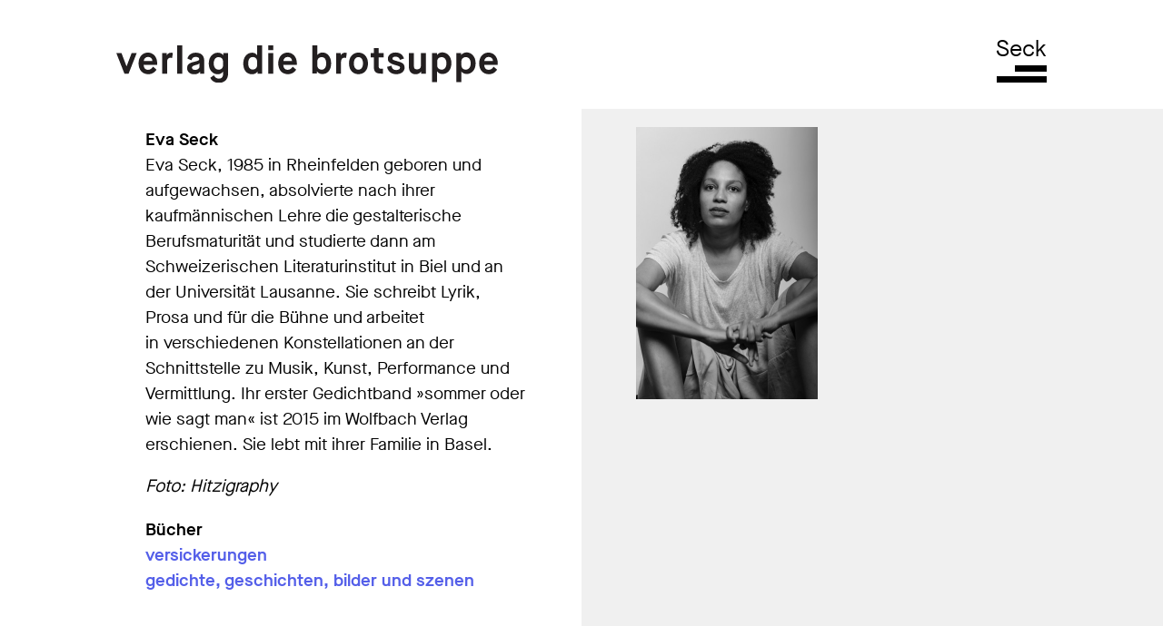

--- FILE ---
content_type: text/html; charset=utf-8
request_url: https://diebrotsuppe.ch/autoren-und-veranstaltungen/autoren/seck
body_size: 7458
content:
<!DOCTYPE html>
<html lang="de">

<head>

    <meta charset="utf-8" />
<meta name="viewport" content="width=device-width,initial-scale=1.0">
<title>Verlag Die Brotsuppe | Seck</title>
<meta name="description" content="">
<meta name="keywords" content="">
<link rel="icon" type="image/png" href="/content/favicon.png">
<link type="text/css" href="/assets/css/main.css" rel="stylesheet" />
<link type="text/css" href="/assets/css/grid.css" rel="stylesheet" />
<link type="text/css" href="/assets/css/slider.css" rel="stylesheet" />
<link type="text/css" href="/assets/css/shop.css" rel="stylesheet" />
<link type="text/css" href="/assets/font-awesome/css/font-awesome.min.css" rel="stylesheet" />
</head>




<body id="autoren">


    <div id='wrapper'>


        <header class="width-100">


            <nav>
                

<div id="navigation" class="width-100 flex justify-content-spacearound">

  <div id="navigation-wrapper" class="grid-col-150 flex justify-content-spacebetween">

  	<div id="logo" class="grid-col-42">
		<a href="https://diebrotsuppe.ch"><img src="/content/logo.svg"></a>
	</div>

    <input type="checkbox" id="desktop-icon" />
    <label for="desktop-icon" class="flex width-100 justify-content-end">
      <div id="menu-button" class="flex justify-content-end">
      	<div id="status" class="grid-col-96">Seck</div>
      	<div id="burger-wrapper">
	      	<div class="burger"></div>
	      	<div class="burger"></div>
      	</div>
      </div>
	</label>
	
	
     

    <div id="navigation-content" class="width-100 flex">

      <div class="navigation-content-inner width-100">
		        <ul class="mainmenu ">
     

        
			<ul class="mainmenu-group home">


				
				  
			</ul>
 		 
			<ul class="mainmenu-group publikationen">


				
					<li class="width-100">
											    <a id="alle-titel" href="https://diebrotsuppe.ch/publikationen/alle-titel">Alle Titel</a>
						 								 	<ul class="submenu">
							 																 																 																 																 																 																 																 																 																 																 																 																 																 																 																 																 																 																 																 																 																 																 																 																 																 																 																 																 																 																 																 																 																 																 																 																 																 																 																 																 																 																 																 																 																 																 																 																 																 																 																 																 																 																 																 																 																 																 																 																 																 																 																 																 																 																 																 																 																 																 																 																 																 																 																 																 																 																 																 																 																 																 																 																 																 																 																 																 																 																 																 																 																 																 																 																 																 																 																 																 																 																 																 																 																 																 																 																 																 																 																 																 																 																 																 																 																 																 																 																 																 																 																 																 																 																 																 																 																 																 																 																 																 																 																 																 																 																 																 																 																 																 																 																 																 																 																 																 																 																 																 																 																 																 																 																 																 																 																 																 																 																 	
	 						 	<li><a href=/publikationen/kategorien/#Belletristik>Belletristik</a></li><li><a href=/publikationen/kategorien/#Lyrik>Lyrik</a></li><li><a href=/publikationen/kategorien/#Kinderbuch>Kinderbuch</a></li><li><a href=/publikationen/kategorien/#Kunstbuch>Kunstbuch</a></li><li><a href=/publikationen/kategorien/#Sachbuch>Sachbuch</a></li><li><a href=/publikationen/kategorien/#Essay>Essay</a></li>	

							 	</ul>
						 

			         </li>
		     	
				  
			</ul>
 		 
			<ul class="mainmenu-group autoren-und-veranstaltungen">


				
					<li class="width-100">
											    <a class="active" id="autoren" href="https://diebrotsuppe.ch/autoren-und-veranstaltungen/autoren">Autor*innen</a>
						 	

			         </li>
		     	
					<li class="width-100">
											    <a id="uebersetzer" href="https://diebrotsuppe.ch/autoren-und-veranstaltungen/uebersetzer">Übersetzer*innen</a>
						 	

			         </li>
		     	
					<li class="width-100">
											    <a id="illustratoren" href="https://diebrotsuppe.ch/autoren-und-veranstaltungen/illustratoren">Illustrator*innen</a>
						 	

			         </li>
		     	
					<li class="width-100">
											    <a id="fotografen" href="https://diebrotsuppe.ch/autoren-und-veranstaltungen/fotografen">Fotograf*innen</a>
						 	

			         </li>
		     	
					<li class="width-100">
											    <a id="musiker" href="https://diebrotsuppe.ch/autoren-und-veranstaltungen/musiker">Musiker*innen</a>
						 	

			         </li>
		     	
					<li class="width-100">
											    <a id="veranstaltungen" href="http://diebrotsuppe.ch">Veranstaltungen</a>
						 	

			         </li>
		     	
				  
			</ul>
 		 
			<ul class="mainmenu-group allgemein">


				
					<li class="width-100">
											    <a id="ueber-uns" href="https://diebrotsuppe.ch/allgemein/ueber-uns">Über uns</a>
						 	

			         </li>
		     	
					<li class="width-100">
											    <a id="verlagsvorschau" href="https://diebrotsuppe.ch/allgemein/verlagsvorschau">Verlagsvorschau</a>
						 	

			         </li>
		     	
					<li class="width-100">
											    <a id="buchhandelshinweise" href="https://diebrotsuppe.ch/allgemein/buchhandelshinweise">Buchhandelshinweise</a>
						 	

			         </li>
		     	
					<li class="width-100">
											    <a id="kontakt" href="https://diebrotsuppe.ch/allgemein/kontakt">Kontakt</a>
						 	

			         </li>
		     	
				  
			</ul>
 		 
		</ul>



	

	</div>
	<div id="deco" class="flex">
	<div id="left-side" class="width-50"></div>
	<div id="right-side" class="width-50"></div>
	</div>



  </div>

  </div>
</div>  
            </nav>

        </header>

        <main class="width-100 flex">

            <section class="width-50 left-side flex justify-content-end">
                <div class="grid-col-48 inner">
                    <div class="title">
                        <h2>
                            Eva Seck                        </h2>
                    </div>
                    <div>
                        <p>Eva Seck, 1985 in Rheinfelden geboren und aufgewachsen, absolvierte nach ihrer kaufmännischen Lehre die gestalterische Berufsmaturität und studierte dann am Schweizerischen Literaturinstitut in Biel und an der Universität Lausanne. Sie schreibt Lyrik, Prosa und für die Bühne und arbeitet in verschiedenen Konstellationen an der Schnittstelle zu Musik, Kunst, Performance und Vermittlung. Ihr erster Gedichtband »sommer oder wie sagt man« ist 2015 im Wolfbach Verlag erschienen. Sie lebt mit ihrer Familie in Basel.</p>
<p><em>Foto: Hitzigraphy</em></p>                    </div>
                    <div class="website-link">
                        <a href=""></a>
                    </div>


                    <div class="books">
                        <h2>Bücher</h2>
                        <ul>
                            
                            
                            
                            
                            
                            
                            
                            
                            
                            
                            
                            
                            
                            
                            
                            
                            
                            
                            
                            
                            
                            
                            
                            
                            
                            
                            
                            
                            
                            
                            
                            
                            
                            
                            
                            
                            
                            
                            
                            
                            
                            
                            
                            
                            
                            
                            
                            
                            
                            
                            
                            
                            
                            
                            
                            
                            
                            
                            
                            
                            
                            
                            
                            
                            
                            
                            
                            
                            
                            
                            
                            
                            
                            
                            
                            
                            
                            
                            
                            
                            
                            
                            
                            
                            
                            
                            
                            
                            
                            
                            
                            
                            
                            
                            
                            
                            
                            
                            
                            
                            
                                                        <li><a href="https://diebrotsuppe.ch/publikationen/alle-titel/versickerungen">versickerungen <br> gedichte, geschichten, bilder und szenen</a></li>
                            
                            
                            
                            
                            
                            
                            
                            
                            
                            
                            
                            
                            
                            
                            
                            
                            
                            
                            
                            
                            
                            
                            
                            
                            
                            
                            
                            
                            
                            
                            
                            
                            
                            
                            
                            
                            
                            
                            
                            
                            
                            
                            
                            
                            
                            
                            
                            
                            
                            
                            
                            
                            
                            
                            
                            
                            
                            
                            
                            
                            
                            
                            
                            
                            
                            
                            
                            
                            
                            
                            
                            
                            
                            
                            
                            
                            
                            
                            
                            
                            
                            
                            
                            
                            
                            
                            
                            
                            
                            
                            
                            
                            
                            
                            
                            
                            
                            
                            
                            
                            
                            
                            
                            
                            
                            
                            
                            
                            
                            
                            
                            
                            
                            
                            
                            
                            
                            
                            
                            
                            
                            
                            
                            
                            
                            
                            
                            
                            
                            
                            
                            
                            
                            
                            
                            
                            
                            
                            
                            
                            
                            
                            
                            
                            
                            
                            
                            
                            
                            
                            
                            
                            
                            
                            
                            
                            
                            
                            
                            
                            
                            
                            
                            
                            
                            
                            
                            
                            
                            
                            
                            
                            
                            
                            
                            
                            
                            
                            
                            
                            
                            
                            
                            
                            
                            
                            
                            
                            
                            
                            
                            
                            
                            
                            
                            
                            
                            
                            
                            
                            
                            
                            
                            
                            
                            
                            
                            
                            
                            
                            
                            
                            
                            
                            
                            
                            
                            
                            
                            
                            
                            
                            
                                                    </ul>
                    </div>

                    
                                    </div>
            </section>


            <section class="width-50 right-side">
                <div class="grid-col-48 inner">
                    <div class="grid-col-20"><img src="https://diebrotsuppe.ch/thumbs/autoren-und-veranstaltungen/autoren/seck/hitzigraphy-0454-400x600.jpg"></div>
                </div>
            </section>



            <section class="width-50 left-side2 flex justify-content-end">
                <div class="deco-line grid-col-48">
                    <div></div>
                </div>
                <ul class="grid-col-48 inner">
                                        <li><a
                            href=https://diebrotsuppe.ch/autoren-und-veranstaltungen/autoren/francesco-abate>Francesco Abate</a>
                    </li>
                                        <li><a
                            href=https://diebrotsuppe.ch/autoren-und-veranstaltungen/autoren/aeschbacher>Ursi Anna Aeschbacher</a>
                    </li>
                                        <li><a
                            href=https://diebrotsuppe.ch/autoren-und-veranstaltungen/autoren/ammann>Hans J. Ammann</a>
                    </li>
                                        <li><a
                            href=https://diebrotsuppe.ch/autoren-und-veranstaltungen/autoren/amsel> Amsél</a>
                    </li>
                                        <li><a
                            href=https://diebrotsuppe.ch/autoren-und-veranstaltungen/autoren/andrea>Manuel Andrea</a>
                    </li>
                                        <li><a
                            href=https://diebrotsuppe.ch/autoren-und-veranstaltungen/autoren/andres>Daniel Andres</a>
                    </li>
                                        <li><a
                            href=https://diebrotsuppe.ch/autoren-und-veranstaltungen/autoren/bakke>Gunstein Bakke</a>
                    </li>
                                        <li><a
                            href=https://diebrotsuppe.ch/autoren-und-veranstaltungen/autoren/antonescu>Raluca Antonescu</a>
                    </li>
                                        <li><a
                            href=https://diebrotsuppe.ch/autoren-und-veranstaltungen/autoren/barilier>Etienne Barilier</a>
                    </li>
                                        <li><a
                            href=https://diebrotsuppe.ch/autoren-und-veranstaltungen/autoren/benoziglio>Jean-Luc Benoziglio</a>
                    </li>
                                        <li><a
                            href=https://diebrotsuppe.ch/autoren-und-veranstaltungen/autoren/blum>Elisabeth Blum</a>
                    </li>
                                        <li><a
                            href=https://diebrotsuppe.ch/autoren-und-veranstaltungen/autoren/bissig>Florian Bissig</a>
                    </li>
                                        <li><a
                            href=https://diebrotsuppe.ch/autoren-und-veranstaltungen/autoren/boissier>Laurence Boissier</a>
                    </li>
                                        <li><a
                            href=https://diebrotsuppe.ch/autoren-und-veranstaltungen/autoren/bosc>David Bosc</a>
                    </li>
                                        <li><a
                            href=https://diebrotsuppe.ch/autoren-und-veranstaltungen/autoren/buffat>Romain Buffat</a>
                    </li>
                                        <li><a
                            href=https://diebrotsuppe.ch/autoren-und-veranstaltungen/autoren/burke>Fork Burke</a>
                    </li>
                                        <li><a
                            href=https://diebrotsuppe.ch/autoren-und-veranstaltungen/autoren/baenziger>Andri Bänziger</a>
                    </li>
                                        <li><a
                            href=https://diebrotsuppe.ch/autoren-und-veranstaltungen/autoren/carlotto>Massimo Carlotto</a>
                    </li>
                                        <li><a
                            href=https://diebrotsuppe.ch/autoren-und-veranstaltungen/autoren/christen>Markus Christen</a>
                    </li>
                                        <li><a
                            href=https://diebrotsuppe.ch/autoren-und-veranstaltungen/autoren/sagal-maj-comafai>Sagal Maj Čomafai</a>
                    </li>
                                        <li><a
                            href=https://diebrotsuppe.ch/autoren-und-veranstaltungen/autoren/d-anna>Gianfranco D'Anna</a>
                    </li>
                                        <li><a
                            href=https://diebrotsuppe.ch/autoren-und-veranstaltungen/autoren/diarra>Myriam Diarra</a>
                    </li>
                                        <li><a
                            href=https://diebrotsuppe.ch/autoren-und-veranstaltungen/autoren/dickerhof>Mischa Dickerhof</a>
                    </li>
                                        <li><a
                            href=https://diebrotsuppe.ch/autoren-und-veranstaltungen/autoren/dickerhofu>Urs Dickerhof</a>
                    </li>
                                        <li><a
                            href=https://diebrotsuppe.ch/autoren-und-veranstaltungen/autoren/dueblin>Michael Düblin</a>
                    </li>
                                        <li><a
                            href=https://diebrotsuppe.ch/autoren-und-veranstaltungen/autoren/duerig>Regina Dürig</a>
                    </li>
                                        <li><a
                            href=https://diebrotsuppe.ch/autoren-und-veranstaltungen/autoren/ebermann>Thomas Ebermann</a>
                    </li>
                                        <li><a
                            href=https://diebrotsuppe.ch/autoren-und-veranstaltungen/autoren/fahrlaender>Fritz-Marc Fahrländer</a>
                    </li>
                                        <li><a
                            href=https://diebrotsuppe.ch/autoren-und-veranstaltungen/autoren/eugene> Eugène</a>
                    </li>
                                        <li><a
                            href=https://diebrotsuppe.ch/autoren-und-veranstaltungen/autoren/fehr>Daniel Fehr</a>
                    </li>
                                        <li><a
                            href=https://diebrotsuppe.ch/autoren-und-veranstaltungen/autoren/feninsky>Basia Feninsky</a>
                    </li>
                                        <li><a
                            href=https://diebrotsuppe.ch/autoren-und-veranstaltungen/autoren/fjeldbraaten>Ida Fjeldbraaten</a>
                    </li>
                                        <li><a
                            href=https://diebrotsuppe.ch/autoren-und-veranstaltungen/autoren/flahaut>Thomas Flahaut</a>
                    </li>
                                        <li><a
                            href=https://diebrotsuppe.ch/autoren-und-veranstaltungen/autoren/frank>René Frank</a>
                    </li>
                                        <li><a
                            href=https://diebrotsuppe.ch/autoren-und-veranstaltungen/autoren/frey>Anna Frey</a>
                    </li>
                                        <li><a
                            href=https://diebrotsuppe.ch/autoren-und-veranstaltungen/autoren/frigg>Marco Frigg</a>
                    </li>
                                        <li><a
                            href=https://diebrotsuppe.ch/autoren-und-veranstaltungen/autoren/giger>Hubert Giger</a>
                    </li>
                                        <li><a
                            href=https://diebrotsuppe.ch/autoren-und-veranstaltungen/autoren/gindre>Jérémie Gindre</a>
                    </li>
                                        <li><a
                            href=https://diebrotsuppe.ch/autoren-und-veranstaltungen/autoren/gisin>Sabine Gisin</a>
                    </li>
                                        <li><a
                            href=https://diebrotsuppe.ch/autoren-und-veranstaltungen/autoren/gloor>Lukas Gloor</a>
                    </li>
                                        <li><a
                            href=https://diebrotsuppe.ch/autoren-und-veranstaltungen/autoren/gogniat>Noëlle Gogniat</a>
                    </li>
                                        <li><a
                            href=https://diebrotsuppe.ch/autoren-und-veranstaltungen/autoren/hadorn>Werner Hadorn</a>
                    </li>
                                        <li><a
                            href=https://diebrotsuppe.ch/autoren-und-veranstaltungen/autoren/harms>Rebecca Harms</a>
                    </li>
                                        <li><a
                            href=https://diebrotsuppe.ch/autoren-und-veranstaltungen/autoren/sabine-haupt>Sabine Haupt</a>
                    </li>
                                        <li><a
                            href=https://diebrotsuppe.ch/autoren-und-veranstaltungen/autoren/hede>Ida Marie Hede</a>
                    </li>
                                        <li><a
                            href=https://diebrotsuppe.ch/autoren-und-veranstaltungen/autoren/hehl>Margareta Hehl</a>
                    </li>
                                        <li><a
                            href=https://diebrotsuppe.ch/autoren-und-veranstaltungen/autoren/heilinger>Jan-Christoph Heilinger</a>
                    </li>
                                        <li><a
                            href=https://diebrotsuppe.ch/autoren-und-veranstaltungen/autoren/hoghaug>Leif Høghaug</a>
                    </li>
                                        <li><a
                            href=https://diebrotsuppe.ch/autoren-und-veranstaltungen/autoren/imer>André Imer</a>
                    </li>
                                        <li><a
                            href=https://diebrotsuppe.ch/autoren-und-veranstaltungen/autoren/jenni>Tobias Jenni</a>
                    </li>
                                        <li><a
                            href=https://diebrotsuppe.ch/autoren-und-veranstaltungen/autoren/kaestli>Tobias Kaestli</a>
                    </li>
                                        <li><a
                            href=https://diebrotsuppe.ch/autoren-und-veranstaltungen/autoren/keller>Christoph Keller</a>
                    </li>
                                        <li><a
                            href=https://diebrotsuppe.ch/autoren-und-veranstaltungen/autoren/koenneker>Marie-Luise Könneker</a>
                    </li>
                                        <li><a
                            href=https://diebrotsuppe.ch/autoren-und-veranstaltungen/autoren/layaz>Michel Layaz</a>
                    </li>
                                        <li><a
                            href=https://diebrotsuppe.ch/autoren-und-veranstaltungen/autoren/malwina-ledniowska>Malwina Ledniowska</a>
                    </li>
                                        <li><a
                            href=https://diebrotsuppe.ch/autoren-und-veranstaltungen/autoren/lepori>Lou Lepori</a>
                    </li>
                                        <li><a
                            href=https://diebrotsuppe.ch/autoren-und-veranstaltungen/autoren/noemi-lerch>Noëmi Lerch</a>
                    </li>
                                        <li><a
                            href=https://diebrotsuppe.ch/autoren-und-veranstaltungen/autoren/lergier-caviezel>Leontina Lergier-Caviezel</a>
                    </li>
                                        <li><a
                            href=https://diebrotsuppe.ch/autoren-und-veranstaltungen/autoren/lier>Johanna Lier</a>
                    </li>
                                        <li><a
                            href=https://diebrotsuppe.ch/autoren-und-veranstaltungen/autoren/loosli>Ruth Loosli</a>
                    </li>
                                        <li><a
                            href=https://diebrotsuppe.ch/autoren-und-veranstaltungen/autoren/luterbacher>Thierry Luterbacher</a>
                    </li>
                                        <li><a
                            href=https://diebrotsuppe.ch/autoren-und-veranstaltungen/autoren/loepfe>Franziska Löpfe</a>
                    </li>
                                        <li><a
                            href=https://diebrotsuppe.ch/autoren-und-veranstaltungen/autoren/maier>Luise Maier</a>
                    </li>
                                        <li><a
                            href=https://diebrotsuppe.ch/autoren-und-veranstaltungen/autoren/mathis>Verena Mathis</a>
                    </li>
                                        <li><a
                            href=https://diebrotsuppe.ch/autoren-und-veranstaltungen/autoren/meizoz>Jérôme Meizoz</a>
                    </li>
                                        <li><a
                            href=https://diebrotsuppe.ch/autoren-und-veranstaltungen/autoren/micieli>Francesco Micieli</a>
                    </li>
                                        <li><a
                            href=https://diebrotsuppe.ch/autoren-und-veranstaltungen/autoren/morgenthaler>Johannes Morgenthaler</a>
                    </li>
                                        <li><a
                            href=https://diebrotsuppe.ch/autoren-und-veranstaltungen/autoren/mossmann>Walter Moßmann</a>
                    </li>
                                        <li><a
                            href=https://diebrotsuppe.ch/autoren-und-veranstaltungen/autoren/muhlert>Sonja Muhlert</a>
                    </li>
                                        <li><a
                            href=https://diebrotsuppe.ch/autoren-und-veranstaltungen/autoren/nodtvedt>Erlend O. Nødtvedt</a>
                    </li>
                                        <li><a
                            href=https://diebrotsuppe.ch/autoren-und-veranstaltungen/autoren/parterre>Achim Parterre</a>
                    </li>
                                        <li><a
                            href=https://diebrotsuppe.ch/autoren-und-veranstaltungen/autoren/pasquali>Adrien Pasquali</a>
                    </li>
                                        <li><a
                            href=https://diebrotsuppe.ch/autoren-und-veranstaltungen/autoren/pauli>Lorenz Pauli</a>
                    </li>
                                        <li><a
                            href=https://diebrotsuppe.ch/autoren-und-veranstaltungen/autoren/pellegrino>Bruno Pellegrino</a>
                    </li>
                                        <li><a
                            href=https://diebrotsuppe.ch/autoren-und-veranstaltungen/autoren/pelli-grandini>Giuliana Pelli Grandini</a>
                    </li>
                                        <li><a
                            href=https://diebrotsuppe.ch/autoren-und-veranstaltungen/autoren/peyer>Veronica Peyer</a>
                    </li>
                                        <li><a
                            href=https://diebrotsuppe.ch/autoren-und-veranstaltungen/autoren/popescu>Marius Daniel Popescu</a>
                    </li>
                                        <li><a
                            href=https://diebrotsuppe.ch/autoren-und-veranstaltungen/autoren/prod-hom>Jean Prod'hom</a>
                    </li>
                                        <li><a
                            href=https://diebrotsuppe.ch/autoren-und-veranstaltungen/autoren/qumr>Zdevan Qumr</a>
                    </li>
                                        <li><a
                            href=https://diebrotsuppe.ch/autoren-und-veranstaltungen/autoren/raboud>Thierry Raboud</a>
                    </li>
                                        <li><a
                            href=https://diebrotsuppe.ch/autoren-und-veranstaltungen/autoren/rahmy>Philippe Rahmy</a>
                    </li>
                                        <li><a
                            href=https://diebrotsuppe.ch/autoren-und-veranstaltungen/autoren/rinderknecht>Christine Rinderknecht</a>
                    </li>
                                        <li><a
                            href=https://diebrotsuppe.ch/autoren-und-veranstaltungen/autoren/rochat>Jean-Pierre Rochat</a>
                    </li>
                                        <li><a
                            href=https://diebrotsuppe.ch/autoren-und-veranstaltungen/autoren/rohner>Kurt Rohner</a>
                    </li>
                                        <li><a
                            href=https://diebrotsuppe.ch/autoren-und-veranstaltungen/autoren/roorda>Henri Roorda</a>
                    </li>
                                        <li><a
                            href=https://diebrotsuppe.ch/autoren-und-veranstaltungen/autoren/rorgemoen>Kjersti Rorgemoen</a>
                    </li>
                                        <li><a
                            href=https://diebrotsuppe.ch/autoren-und-veranstaltungen/autoren/rychner>Antoinette Rychner</a>
                    </li>
                                        <li><a
                            href=https://diebrotsuppe.ch/autoren-und-veranstaltungen/autoren/ryf>Isabelle Ryf</a>
                    </li>
                                        <li><a
                            href=https://diebrotsuppe.ch/autoren-und-veranstaltungen/autoren/sandoz>Thomas Sandoz</a>
                    </li>
                                        <li><a
                            href=https://diebrotsuppe.ch/autoren-und-veranstaltungen/autoren/patrick-savolainen>Patrick Savolainen</a>
                    </li>
                                        <li><a
                            href=https://diebrotsuppe.ch/autoren-und-veranstaltungen/autoren/schaad>Hans P. Schaad</a>
                    </li>
                                        <li><a
                            href=https://diebrotsuppe.ch/autoren-und-veranstaltungen/autoren/schneeberger>X Schneeberger</a>
                    </li>
                                        <li><a
                            href=https://diebrotsuppe.ch/autoren-und-veranstaltungen/autoren/schneider>Urs Peter Schneider</a>
                    </li>
                                        <li><a
                            href=https://diebrotsuppe.ch/autoren-und-veranstaltungen/autoren/schutzbach>Franziska Schutzbach</a>
                    </li>
                                        <li><a
                            href=https://diebrotsuppe.ch/autoren-und-veranstaltungen/autoren/schweizerisches-literaturinstitut-institut-litteraire-suisse> Schweizerisches Literaturinstitut | <br> Institut littéraire suisse</a>
                    </li>
                                        <li><a
                            href=https://diebrotsuppe.ch/autoren-und-veranstaltungen/autoren/schwyn>Ruedy Schwyn</a>
                    </li>
                                        <li><a
                            href=https://diebrotsuppe.ch/autoren-und-veranstaltungen/autoren/seck>Eva Seck</a>
                    </li>
                                        <li><a
                            href=https://diebrotsuppe.ch/autoren-und-veranstaltungen/autoren/schaefli>Roland Schäfli</a>
                    </li>
                                        <li><a
                            href=https://diebrotsuppe.ch/autoren-und-veranstaltungen/autoren/steffen>Sebastian Steffen</a>
                    </li>
                                        <li><a
                            href=https://diebrotsuppe.ch/autoren-und-veranstaltungen/autoren/suter>Paul Suter</a>
                    </li>
                                        <li><a
                            href=https://diebrotsuppe.ch/autoren-und-veranstaltungen/autoren/terzaghi>Matteo Terzaghi</a>
                    </li>
                                        <li><a
                            href=https://diebrotsuppe.ch/autoren-und-veranstaltungen/autoren/theobaldy>Jürgen Theobaldy</a>
                    </li>
                                        <li><a
                            href=https://diebrotsuppe.ch/autoren-und-veranstaltungen/autoren/theobaldy2>Noa Theobaldy</a>
                    </li>
                                        <li><a
                            href=https://diebrotsuppe.ch/autoren-und-veranstaltungen/autoren/trampert>Rainer Trampert</a>
                    </li>
                                        <li><a
                            href=https://diebrotsuppe.ch/autoren-und-veranstaltungen/autoren/verdan>Nicolas Verdan</a>
                    </li>
                                        <li><a
                            href=https://diebrotsuppe.ch/autoren-und-veranstaltungen/autoren/verein-association-altstadtportrait> Verein | Association »Altstadtportrait«</a>
                    </li>
                                        <li><a
                            href=https://diebrotsuppe.ch/autoren-und-veranstaltungen/autoren/von-bueren>Erhard von Büren</a>
                    </li>
                                        <li><a
                            href=https://diebrotsuppe.ch/autoren-und-veranstaltungen/autoren/von-dach>Yla M. von Dach</a>
                    </li>
                                        <li><a
                            href=https://diebrotsuppe.ch/autoren-und-veranstaltungen/autoren/von-wyl>Benjamin von Wyl</a>
                    </li>
                                        <li><a
                            href=https://diebrotsuppe.ch/autoren-und-veranstaltungen/autoren/vuilleme>Jean-Bernard Vuillème</a>
                    </li>
                                        <li><a
                            href=https://diebrotsuppe.ch/autoren-und-veranstaltungen/autoren/wahli>Myriam Wahli</a>
                    </li>
                                        <li><a
                            href=https://diebrotsuppe.ch/autoren-und-veranstaltungen/autoren/walder>Claudia Walder</a>
                    </li>
                                        <li><a
                            href=https://diebrotsuppe.ch/autoren-und-veranstaltungen/autoren/waldvogel>Markus Waldvogel</a>
                    </li>
                                        <li><a
                            href=https://diebrotsuppe.ch/autoren-und-veranstaltungen/autoren/winkelmann>Saskia Winkelmann</a>
                    </li>
                                        <li><a
                            href=https://diebrotsuppe.ch/autoren-und-veranstaltungen/autoren/wyrsch>Beat Wyrsch</a>
                    </li>
                                        <li><a
                            href=https://diebrotsuppe.ch/autoren-und-veranstaltungen/autoren/yuval-davis>Nira Yuval-Davis</a>
                    </li>
                                        <li><a
                            href=https://diebrotsuppe.ch/autoren-und-veranstaltungen/autoren/ziegler>Roswitha Ziegler</a>
                    </li>
                                        <li><a
                            href=https://diebrotsuppe.ch/autoren-und-veranstaltungen/autoren/zohren>Barbara Zohren</a>
                    </li>
                                        <li><a
                            href=https://diebrotsuppe.ch/autoren-und-veranstaltungen/autoren/autorinnen-und-autoren> 13 Autorinnen und Autoren</a>
                    </li>
                                    </ul>
            </section>

            <section class="width-50 right-side2">
                <div class="deco-line grid-col-48">
                    <div></div>
                </div>
                <ul class="grid-col-48 gallery flex justify-content-spacebetween inner">
                    
                    
                    <li class="grid-col-14">
                        <a href="https://diebrotsuppe.ch/autoren-und-veranstaltungen/autoren/aeschbacher">
                            <img class="title-image" src="https://diebrotsuppe.ch/thumbs/autoren-und-veranstaltungen/autoren/aeschbacher/aeschbacher-328x359.jpg">
                        </a>

                    </li>

                    
                    
                    <li class="grid-col-14">
                        <a href="https://diebrotsuppe.ch/autoren-und-veranstaltungen/autoren/ammann">
                            <img class="title-image" src="https://diebrotsuppe.ch/thumbs/autoren-und-veranstaltungen/autoren/ammann/ammann-try-333x270.jpg">
                        </a>

                    </li>

                    
                    
                    <li class="grid-col-14">
                        <a href="https://diebrotsuppe.ch/autoren-und-veranstaltungen/autoren/amsel">
                            <img class="title-image" src="https://diebrotsuppe.ch/thumbs/autoren-und-veranstaltungen/autoren/amsel/amsel_abdenbisarroukh-400x300.jpg">
                        </a>

                    </li>

                    
                    
                    <li class="grid-col-14">
                        <a href="https://diebrotsuppe.ch/autoren-und-veranstaltungen/autoren/andrea">
                            <img class="title-image" src="https://diebrotsuppe.ch/thumbs/autoren-und-veranstaltungen/autoren/andrea/andrea_manuel-400x281.jpg">
                        </a>

                    </li>

                    
                    
                    <li class="grid-col-14">
                        <a href="https://diebrotsuppe.ch/autoren-und-veranstaltungen/autoren/andres">
                            <img class="title-image" src="https://diebrotsuppe.ch/thumbs/autoren-und-veranstaltungen/autoren/andres/andres-try-309x270.jpg">
                        </a>

                    </li>

                    
                    
                    <li class="grid-col-14">
                        <a href="https://diebrotsuppe.ch/autoren-und-veranstaltungen/autoren/antonescu">
                            <img class="title-image" src="https://diebrotsuppe.ch/thumbs/autoren-und-veranstaltungen/autoren/antonescu/raluca_antonescuatelier-mood-eyes-400x599.jpg">
                        </a>

                    </li>

                    
                    
                    <li class="grid-col-14">
                        <a href="https://diebrotsuppe.ch/autoren-und-veranstaltungen/autoren/autorinnen-und-autoren">
                            <img class="title-image" src="https://diebrotsuppe.ch/thumbs/autoren-und-veranstaltungen/autoren/autorinnen-und-autoren/13-medium-400x566.jpg">
                        </a>

                    </li>

                    
                    
                    <li class="grid-col-14">
                        <a href="https://diebrotsuppe.ch/autoren-und-veranstaltungen/autoren/baenziger">
                            <img class="title-image" src="https://diebrotsuppe.ch/thumbs/autoren-und-veranstaltungen/autoren/baenziger/baenziger-400x267.jpg">
                        </a>

                    </li>

                    
                    
                    <li class="grid-col-14">
                        <a href="https://diebrotsuppe.ch/autoren-und-veranstaltungen/autoren/bakke">
                            <img class="title-image" src="https://diebrotsuppe.ch/thumbs/autoren-und-veranstaltungen/autoren/bakke/bakke-354x359.jpg">
                        </a>

                    </li>

                    
                    
                    <li class="grid-col-14">
                        <a href="https://diebrotsuppe.ch/autoren-und-veranstaltungen/autoren/barilier">
                            <img class="title-image" src="https://diebrotsuppe.ch/thumbs/autoren-und-veranstaltungen/autoren/barilier/barilier-360x270.jpg">
                        </a>

                    </li>

                    
                    
                    <li class="grid-col-14">
                        <a href="https://diebrotsuppe.ch/autoren-und-veranstaltungen/autoren/benoziglio">
                            <img class="title-image" src="https://diebrotsuppe.ch/thumbs/autoren-und-veranstaltungen/autoren/benoziglio/benoziglio-328x360.jpg">
                        </a>

                    </li>

                    
                    
                    <li class="grid-col-14">
                        <a href="https://diebrotsuppe.ch/autoren-und-veranstaltungen/autoren/bissig">
                            <img class="title-image" src="https://diebrotsuppe.ch/thumbs/autoren-und-veranstaltungen/autoren/bissig/fondationjanmichalskitonatiuh-ambrosetti-400x497.jpg">
                        </a>

                    </li>

                    
                    
                    <li class="grid-col-14">
                        <a href="https://diebrotsuppe.ch/autoren-und-veranstaltungen/autoren/blum">
                            <img class="title-image" src="https://diebrotsuppe.ch/thumbs/autoren-und-veranstaltungen/autoren/blum/blum-400x477.jpg">
                        </a>

                    </li>

                    
                    
                    <li class="grid-col-14">
                        <a href="https://diebrotsuppe.ch/autoren-und-veranstaltungen/autoren/boissier">
                            <img class="title-image" src="https://diebrotsuppe.ch/thumbs/autoren-und-veranstaltungen/autoren/boissier/boissier-by-corinnestoll-400x300.jpg">
                        </a>

                    </li>

                    
                    
                    <li class="grid-col-14">
                        <a href="https://diebrotsuppe.ch/autoren-und-veranstaltungen/autoren/bosc">
                            <img class="title-image" src="https://diebrotsuppe.ch/thumbs/autoren-und-veranstaltungen/autoren/bosc/bosc-306x359.jpg">
                        </a>

                    </li>

                    
                    
                    <li class="grid-col-14">
                        <a href="https://diebrotsuppe.ch/autoren-und-veranstaltungen/autoren/buffat">
                            <img class="title-image" src="https://diebrotsuppe.ch/content/3-autoren-und-veranstaltungen/1-autoren/15-buffat/romain-buffat-von-stefanie-braendly.tiff">
                        </a>

                    </li>

                    
                    
                    <li class="grid-col-14">
                        <a href="https://diebrotsuppe.ch/autoren-und-veranstaltungen/autoren/burke">
                            <img class="title-image" src="https://diebrotsuppe.ch/thumbs/autoren-und-veranstaltungen/autoren/burke/burke-298x359.jpg">
                        </a>

                    </li>

                    
                    
                    <li class="grid-col-14">
                        <a href="https://diebrotsuppe.ch/autoren-und-veranstaltungen/autoren/carlotto">
                            <img class="title-image" src="">
                        </a>

                    </li>

                    
                    
                    <li class="grid-col-14">
                        <a href="https://diebrotsuppe.ch/autoren-und-veranstaltungen/autoren/christen">
                            <img class="title-image" src="https://diebrotsuppe.ch/thumbs/autoren-und-veranstaltungen/autoren/christen/christen-250x360.jpg">
                        </a>

                    </li>

                    
                    
                    <li class="grid-col-14">
                        <a href="https://diebrotsuppe.ch/autoren-und-veranstaltungen/autoren/d-anna">
                            <img class="title-image" src="https://diebrotsuppe.ch/thumbs/autoren-und-veranstaltungen/autoren/d-anna/danna-277x359.jpg">
                        </a>

                    </li>

                    
                    
                    <li class="grid-col-14">
                        <a href="https://diebrotsuppe.ch/autoren-und-veranstaltungen/autoren/diarra">
                            <img class="title-image" src="https://diebrotsuppe.ch/thumbs/autoren-und-veranstaltungen/autoren/diarra/diarra-338x359.jpg">
                        </a>

                    </li>

                    
                    
                    <li class="grid-col-14">
                        <a href="https://diebrotsuppe.ch/autoren-und-veranstaltungen/autoren/dickerhof">
                            <img class="title-image" src="https://diebrotsuppe.ch/thumbs/autoren-und-veranstaltungen/autoren/dickerhof/dickerhof_m-360x360.jpg">
                        </a>

                    </li>

                    
                    
                    <li class="grid-col-14">
                        <a href="https://diebrotsuppe.ch/autoren-und-veranstaltungen/autoren/dickerhofu">
                            <img class="title-image" src="https://diebrotsuppe.ch/thumbs/autoren-und-veranstaltungen/autoren/dickerhofu/dickerhof_u-360x302.jpg">
                        </a>

                    </li>

                    
                    
                    <li class="grid-col-14">
                        <a href="https://diebrotsuppe.ch/autoren-und-veranstaltungen/autoren/dueblin">
                            <img class="title-image" src="https://diebrotsuppe.ch/thumbs/autoren-und-veranstaltungen/autoren/dueblin/dueblin-358x360.jpg">
                        </a>

                    </li>

                    
                    
                    <li class="grid-col-14">
                        <a href="https://diebrotsuppe.ch/autoren-und-veranstaltungen/autoren/duerig">
                            <img class="title-image" src="https://diebrotsuppe.ch/thumbs/autoren-und-veranstaltungen/autoren/duerig/duerig-239x359.jpg">
                        </a>

                    </li>

                    
                    
                    <li class="grid-col-14">
                        <a href="https://diebrotsuppe.ch/autoren-und-veranstaltungen/autoren/ebermann">
                            <img class="title-image" src="https://diebrotsuppe.ch/thumbs/autoren-und-veranstaltungen/autoren/ebermann/ebermann-360x305.jpg">
                        </a>

                    </li>

                    
                    
                    <li class="grid-col-14">
                        <a href="https://diebrotsuppe.ch/autoren-und-veranstaltungen/autoren/eugene">
                            <img class="title-image" src="https://diebrotsuppe.ch/thumbs/autoren-und-veranstaltungen/autoren/eugene/eugene-400x300.jpg">
                        </a>

                    </li>

                    
                    
                    <li class="grid-col-14">
                        <a href="https://diebrotsuppe.ch/autoren-und-veranstaltungen/autoren/fahrlaender">
                            <img class="title-image" src="https://diebrotsuppe.ch/thumbs/autoren-und-veranstaltungen/autoren/fahrlaender/fahrlaender-360x236.jpg">
                        </a>

                    </li>

                    
                    
                    <li class="grid-col-14">
                        <a href="https://diebrotsuppe.ch/autoren-und-veranstaltungen/autoren/fehr">
                            <img class="title-image" src="https://diebrotsuppe.ch/thumbs/autoren-und-veranstaltungen/autoren/fehr/fehr_portrait-quer-jonas-oswald-400x300.jpg">
                        </a>

                    </li>

                    
                    
                    <li class="grid-col-14">
                        <a href="https://diebrotsuppe.ch/autoren-und-veranstaltungen/autoren/feninsky">
                            <img class="title-image" src="https://diebrotsuppe.ch/thumbs/autoren-und-veranstaltungen/autoren/feninsky/feninsky-270x360.jpg">
                        </a>

                    </li>

                    
                    
                    <li class="grid-col-14">
                        <a href="https://diebrotsuppe.ch/autoren-und-veranstaltungen/autoren/fjeldbraaten">
                            <img class="title-image" src="https://diebrotsuppe.ch/thumbs/autoren-und-veranstaltungen/autoren/fjeldbraaten/fjeldbraaten-400x400.jpg">
                        </a>

                    </li>

                    
                    
                    <li class="grid-col-14">
                        <a href="https://diebrotsuppe.ch/autoren-und-veranstaltungen/autoren/flahaut">
                            <img class="title-image" src="https://diebrotsuppe.ch/thumbs/autoren-und-veranstaltungen/autoren/flahaut/flahaut-lucas_dubuis-400x311.jpg">
                        </a>

                    </li>

                    
                    
                    <li class="grid-col-14">
                        <a href="https://diebrotsuppe.ch/autoren-und-veranstaltungen/autoren/francesco-abate">
                            <img class="title-image" src="https://diebrotsuppe.ch/thumbs/autoren-und-veranstaltungen/autoren/francesco-abate/abate-241x359.jpg">
                        </a>

                    </li>

                    
                    
                    <li class="grid-col-14">
                        <a href="https://diebrotsuppe.ch/autoren-und-veranstaltungen/autoren/frank">
                            <img class="title-image" src="https://diebrotsuppe.ch/thumbs/autoren-und-veranstaltungen/autoren/frank/rene_frank-400x600.jpg">
                        </a>

                    </li>

                    
                    
                    <li class="grid-col-14">
                        <a href="https://diebrotsuppe.ch/autoren-und-veranstaltungen/autoren/frey">
                            <img class="title-image" src="https://diebrotsuppe.ch/thumbs/autoren-und-veranstaltungen/autoren/frey/anna-frey_maxi-schmidt-400x552.jpg">
                        </a>

                    </li>

                    
                    
                    <li class="grid-col-14">
                        <a href="https://diebrotsuppe.ch/autoren-und-veranstaltungen/autoren/frigg">
                            <img class="title-image" src="https://diebrotsuppe.ch/thumbs/autoren-und-veranstaltungen/autoren/frigg/frigg-208x358.jpg">
                        </a>

                    </li>

                    
                    
                    <li class="grid-col-14">
                        <a href="https://diebrotsuppe.ch/autoren-und-veranstaltungen/autoren/giger">
                            <img class="title-image" src="https://diebrotsuppe.ch/thumbs/autoren-und-veranstaltungen/autoren/giger/giger-240x360.jpg">
                        </a>

                    </li>

                    
                    
                    <li class="grid-col-14">
                        <a href="https://diebrotsuppe.ch/autoren-und-veranstaltungen/autoren/gindre">
                            <img class="title-image" src="https://diebrotsuppe.ch/thumbs/autoren-und-veranstaltungen/autoren/gindre/gindre_by_julien-chavaillaz-400x600.jpg">
                        </a>

                    </li>

                    
                    
                    <li class="grid-col-14">
                        <a href="https://diebrotsuppe.ch/autoren-und-veranstaltungen/autoren/gisin">
                            <img class="title-image" src="https://diebrotsuppe.ch/thumbs/autoren-und-veranstaltungen/autoren/gisin/gisin-359x308.jpg">
                        </a>

                    </li>

                    
                    
                    <li class="grid-col-14">
                        <a href="https://diebrotsuppe.ch/autoren-und-veranstaltungen/autoren/gloor">
                            <img class="title-image" src="https://diebrotsuppe.ch/thumbs/autoren-und-veranstaltungen/autoren/gloor/gloor_-fotomtina-400x542.jpg">
                        </a>

                    </li>

                    
                    
                    <li class="grid-col-14">
                        <a href="https://diebrotsuppe.ch/autoren-und-veranstaltungen/autoren/gogniat">
                            <img class="title-image" src="https://diebrotsuppe.ch/thumbs/autoren-und-veranstaltungen/autoren/gogniat/gogniat-400x601.jpg">
                        </a>

                    </li>

                    
                    
                    <li class="grid-col-14">
                        <a href="https://diebrotsuppe.ch/autoren-und-veranstaltungen/autoren/hadorn">
                            <img class="title-image" src="https://diebrotsuppe.ch/thumbs/autoren-und-veranstaltungen/autoren/hadorn/hadorn-359x235.jpg">
                        </a>

                    </li>

                    
                    
                    <li class="grid-col-14">
                        <a href="https://diebrotsuppe.ch/autoren-und-veranstaltungen/autoren/harms">
                            <img class="title-image" src="https://diebrotsuppe.ch/thumbs/autoren-und-veranstaltungen/autoren/harms/harms-334x359.jpg">
                        </a>

                    </li>

                    
                    
                    <li class="grid-col-14">
                        <a href="https://diebrotsuppe.ch/autoren-und-veranstaltungen/autoren/hede">
                            <img class="title-image" src="https://diebrotsuppe.ch/thumbs/autoren-und-veranstaltungen/autoren/hede/hede1_by_-tine_bek-400x600.jpg">
                        </a>

                    </li>

                    
                    
                    <li class="grid-col-14">
                        <a href="https://diebrotsuppe.ch/autoren-und-veranstaltungen/autoren/hehl">
                            <img class="title-image" src="https://diebrotsuppe.ch/thumbs/autoren-und-veranstaltungen/autoren/hehl/hehl-zoren-359x239.jpg">
                        </a>

                    </li>

                    
                    
                    <li class="grid-col-14">
                        <a href="https://diebrotsuppe.ch/autoren-und-veranstaltungen/autoren/heilinger">
                            <img class="title-image" src="https://diebrotsuppe.ch/thumbs/autoren-und-veranstaltungen/autoren/heilinger/heilinger-340x360.jpg">
                        </a>

                    </li>

                    
                    
                    <li class="grid-col-14">
                        <a href="https://diebrotsuppe.ch/autoren-und-veranstaltungen/autoren/hoghaug">
                            <img class="title-image" src="https://diebrotsuppe.ch/thumbs/autoren-und-veranstaltungen/autoren/hoghaug/hoghaug_c_rolf_m_aagaard-400x500.jpg">
                        </a>

                    </li>

                    
                    
                    <li class="grid-col-14">
                        <a href="https://diebrotsuppe.ch/autoren-und-veranstaltungen/autoren/imer">
                            <img class="title-image" src="https://diebrotsuppe.ch/thumbs/autoren-und-veranstaltungen/autoren/imer/imer-240x360.jpg">
                        </a>

                    </li>

                    
                    
                    <li class="grid-col-14">
                        <a href="https://diebrotsuppe.ch/autoren-und-veranstaltungen/autoren/jenni">
                            <img class="title-image" src="https://diebrotsuppe.ch/thumbs/autoren-und-veranstaltungen/autoren/jenni/jenni-360x318.jpg">
                        </a>

                    </li>

                    
                    
                    <li class="grid-col-14">
                        <a href="https://diebrotsuppe.ch/autoren-und-veranstaltungen/autoren/kaestli">
                            <img class="title-image" src="https://diebrotsuppe.ch/thumbs/autoren-und-veranstaltungen/autoren/kaestli/kaestli-360x360.jpg">
                        </a>

                    </li>

                    
                    
                    <li class="grid-col-14">
                        <a href="https://diebrotsuppe.ch/autoren-und-veranstaltungen/autoren/keller">
                            <img class="title-image" src="https://diebrotsuppe.ch/thumbs/autoren-und-veranstaltungen/autoren/keller/keller-360x240.jpg">
                        </a>

                    </li>

                    
                    
                    <li class="grid-col-14">
                        <a href="https://diebrotsuppe.ch/autoren-und-veranstaltungen/autoren/koenneker">
                            <img class="title-image" src="https://diebrotsuppe.ch/thumbs/autoren-und-veranstaltungen/autoren/koenneker/koenneker-neu_thomas-vogel-400x534.jpg">
                        </a>

                    </li>

                    
                    
                    <li class="grid-col-14">
                        <a href="https://diebrotsuppe.ch/autoren-und-veranstaltungen/autoren/layaz">
                            <img class="title-image" src="https://diebrotsuppe.ch/thumbs/autoren-und-veranstaltungen/autoren/layaz/layaz-316x360.jpg">
                        </a>

                    </li>

                    
                    
                    <li class="grid-col-14">
                        <a href="https://diebrotsuppe.ch/autoren-und-veranstaltungen/autoren/lepori">
                            <img class="title-image" src="https://diebrotsuppe.ch/thumbs/autoren-und-veranstaltungen/autoren/lepori/lepori-239x359.jpg">
                        </a>

                    </li>

                    
                    
                    <li class="grid-col-14">
                        <a href="https://diebrotsuppe.ch/autoren-und-veranstaltungen/autoren/lergier-caviezel">
                            <img class="title-image" src="https://diebrotsuppe.ch/thumbs/autoren-und-veranstaltungen/autoren/lergier-caviezel/lergier-caviezel-160x240.jpg">
                        </a>

                    </li>

                    
                    
                    <li class="grid-col-14">
                        <a href="https://diebrotsuppe.ch/autoren-und-veranstaltungen/autoren/lier">
                            <img class="title-image" src="https://diebrotsuppe.ch/thumbs/autoren-und-veranstaltungen/autoren/lier/lier_mariokwast-400x300.jpg">
                        </a>

                    </li>

                    
                    
                    <li class="grid-col-14">
                        <a href="https://diebrotsuppe.ch/autoren-und-veranstaltungen/autoren/loepfe">
                            <img class="title-image" src="https://diebrotsuppe.ch/thumbs/autoren-und-veranstaltungen/autoren/loepfe/loepfe_by_elmar_melliger.jpg-400x463.png">
                        </a>

                    </li>

                    
                    
                    <li class="grid-col-14">
                        <a href="https://diebrotsuppe.ch/autoren-und-veranstaltungen/autoren/loosli">
                            <img class="title-image" src="https://diebrotsuppe.ch/thumbs/autoren-und-veranstaltungen/autoren/loosli/loosli-400x600.jpg">
                        </a>

                    </li>

                    
                    
                    <li class="grid-col-14">
                        <a href="https://diebrotsuppe.ch/autoren-und-veranstaltungen/autoren/luterbacher">
                            <img class="title-image" src="https://diebrotsuppe.ch/thumbs/autoren-und-veranstaltungen/autoren/luterbacher/luterbacher-229x359.jpg">
                        </a>

                    </li>

                    
                    
                    <li class="grid-col-14">
                        <a href="https://diebrotsuppe.ch/autoren-und-veranstaltungen/autoren/maier">
                            <img class="title-image" src="https://diebrotsuppe.ch/thumbs/autoren-und-veranstaltungen/autoren/maier/maier-klein-400x345.jpg">
                        </a>

                    </li>

                    
                    
                    <li class="grid-col-14">
                        <a href="https://diebrotsuppe.ch/autoren-und-veranstaltungen/autoren/malwina-ledniowska">
                            <img class="title-image" src="https://diebrotsuppe.ch/thumbs/autoren-und-veranstaltungen/autoren/malwina-ledniowska/ledniowska_by_aneta-ledniowska-schmidt-400x533.jpg">
                        </a>

                    </li>

                    
                    
                    <li class="grid-col-14">
                        <a href="https://diebrotsuppe.ch/autoren-und-veranstaltungen/autoren/mathis">
                            <img class="title-image" src="https://diebrotsuppe.ch/thumbs/autoren-und-veranstaltungen/autoren/mathis/mathis-359x268.jpg">
                        </a>

                    </li>

                    
                    
                    <li class="grid-col-14">
                        <a href="https://diebrotsuppe.ch/autoren-und-veranstaltungen/autoren/meizoz">
                            <img class="title-image" src="https://diebrotsuppe.ch/thumbs/autoren-und-veranstaltungen/autoren/meizoz/meizoz-359x239.jpg">
                        </a>

                    </li>

                    
                    
                    <li class="grid-col-14">
                        <a href="https://diebrotsuppe.ch/autoren-und-veranstaltungen/autoren/micieli">
                            <img class="title-image" src="https://diebrotsuppe.ch/thumbs/autoren-und-veranstaltungen/autoren/micieli/micieli_by_richard_stratenschulte-400x265.jpg">
                        </a>

                    </li>

                    
                    
                    <li class="grid-col-14">
                        <a href="https://diebrotsuppe.ch/autoren-und-veranstaltungen/autoren/morgenthaler">
                            <img class="title-image" src="https://diebrotsuppe.ch/thumbs/autoren-und-veranstaltungen/autoren/morgenthaler/morgenthaler-360x240.jpg">
                        </a>

                    </li>

                    
                    
                    <li class="grid-col-14">
                        <a href="https://diebrotsuppe.ch/autoren-und-veranstaltungen/autoren/mossmann">
                            <img class="title-image" src="">
                        </a>

                    </li>

                    
                    
                    <li class="grid-col-14">
                        <a href="https://diebrotsuppe.ch/autoren-und-veranstaltungen/autoren/muhlert">
                            <img class="title-image" src="https://diebrotsuppe.ch/thumbs/autoren-und-veranstaltungen/autoren/muhlert/muhlert-klein-400x266.jpg">
                        </a>

                    </li>

                    
                    
                    <li class="grid-col-14">
                        <a href="https://diebrotsuppe.ch/autoren-und-veranstaltungen/autoren/nodtvedt">
                            <img class="title-image" src="https://diebrotsuppe.ch/thumbs/autoren-und-veranstaltungen/autoren/nodtvedt/noedtvedt-erlend-elias-dahlen-400x599.jpg">
                        </a>

                    </li>

                    
                    
                    <li class="grid-col-14">
                        <a href="https://diebrotsuppe.ch/autoren-und-veranstaltungen/autoren/noemi-lerch">
                            <img class="title-image" src="https://diebrotsuppe.ch/thumbs/autoren-und-veranstaltungen/autoren/noemi-lerch/lerch-332x360.jpg">
                        </a>

                    </li>

                    
                    
                    <li class="grid-col-14">
                        <a href="https://diebrotsuppe.ch/autoren-und-veranstaltungen/autoren/parterre">
                            <img class="title-image" src="https://diebrotsuppe.ch/thumbs/autoren-und-veranstaltungen/autoren/parterre/parterre-270x360.jpg">
                        </a>

                    </li>

                    
                    
                    <li class="grid-col-14">
                        <a href="https://diebrotsuppe.ch/autoren-und-veranstaltungen/autoren/pasquali">
                            <img class="title-image" src="https://diebrotsuppe.ch/thumbs/autoren-und-veranstaltungen/autoren/pasquali/pasquali-400x547.jpg">
                        </a>

                    </li>

                    
                    
                    <li class="grid-col-14">
                        <a href="https://diebrotsuppe.ch/autoren-und-veranstaltungen/autoren/patrick-savolainen">
                            <img class="title-image" src="https://diebrotsuppe.ch/thumbs/autoren-und-veranstaltungen/autoren/patrick-savolainen/savolainen-306x360.jpg">
                        </a>

                    </li>

                    
                    
                    <li class="grid-col-14">
                        <a href="https://diebrotsuppe.ch/autoren-und-veranstaltungen/autoren/pauli">
                            <img class="title-image" src="https://diebrotsuppe.ch/thumbs/autoren-und-veranstaltungen/autoren/pauli/pauli-359x270.jpg">
                        </a>

                    </li>

                    
                    
                    <li class="grid-col-14">
                        <a href="https://diebrotsuppe.ch/autoren-und-veranstaltungen/autoren/pellegrino">
                            <img class="title-image" src="https://diebrotsuppe.ch/thumbs/autoren-und-veranstaltungen/autoren/pellegrino/pellegrino-by-romain-guelat-400x267.jpg">
                        </a>

                    </li>

                    
                    
                    <li class="grid-col-14">
                        <a href="https://diebrotsuppe.ch/autoren-und-veranstaltungen/autoren/pelli-grandini">
                            <img class="title-image" src="https://diebrotsuppe.ch/thumbs/autoren-und-veranstaltungen/autoren/pelli-grandini/pelli-grandini-239x360.jpg">
                        </a>

                    </li>

                    
                    
                    <li class="grid-col-14">
                        <a href="https://diebrotsuppe.ch/autoren-und-veranstaltungen/autoren/peyer">
                            <img class="title-image" src="">
                        </a>

                    </li>

                    
                    
                    <li class="grid-col-14">
                        <a href="https://diebrotsuppe.ch/autoren-und-veranstaltungen/autoren/popescu">
                            <img class="title-image" src="https://diebrotsuppe.ch/thumbs/autoren-und-veranstaltungen/autoren/popescu/popescu-270x360.jpg">
                        </a>

                    </li>

                    
                    
                    <li class="grid-col-14">
                        <a href="https://diebrotsuppe.ch/autoren-und-veranstaltungen/autoren/prod-hom">
                            <img class="title-image" src="https://diebrotsuppe.ch/thumbs/autoren-und-veranstaltungen/autoren/prod-hom/prodhom-400x549.png">
                        </a>

                    </li>

                    
                    
                    <li class="grid-col-14">
                        <a href="https://diebrotsuppe.ch/autoren-und-veranstaltungen/autoren/qumr">
                            <img class="title-image" src="https://diebrotsuppe.ch/thumbs/autoren-und-veranstaltungen/autoren/qumr/qumr-klein-400x300.jpg">
                        </a>

                    </li>

                    
                    
                    <li class="grid-col-14">
                        <a href="https://diebrotsuppe.ch/autoren-und-veranstaltungen/autoren/raboud">
                            <img class="title-image" src="https://diebrotsuppe.ch/thumbs/autoren-und-veranstaltungen/autoren/raboud/tr3_william-gammuto-400x601.jpg">
                        </a>

                    </li>

                    
                    
                    <li class="grid-col-14">
                        <a href="https://diebrotsuppe.ch/autoren-und-veranstaltungen/autoren/rahmy">
                            <img class="title-image" src="https://diebrotsuppe.ch/thumbs/autoren-und-veranstaltungen/autoren/rahmy/rahmy-288x359.jpg">
                        </a>

                    </li>

                    
                    
                    <li class="grid-col-14">
                        <a href="https://diebrotsuppe.ch/autoren-und-veranstaltungen/autoren/rinderknecht">
                            <img class="title-image" src="https://diebrotsuppe.ch/thumbs/autoren-und-veranstaltungen/autoren/rinderknecht/rinderknecht_s_w-400x329.jpg">
                        </a>

                    </li>

                    
                    
                    <li class="grid-col-14">
                        <a href="https://diebrotsuppe.ch/autoren-und-veranstaltungen/autoren/rochat">
                            <img class="title-image" src="https://diebrotsuppe.ch/thumbs/autoren-und-veranstaltungen/autoren/rochat/rochat-360x340.jpg">
                        </a>

                    </li>

                    
                    
                    <li class="grid-col-14">
                        <a href="https://diebrotsuppe.ch/autoren-und-veranstaltungen/autoren/rohner">
                            <img class="title-image" src="">
                        </a>

                    </li>

                    
                    
                    <li class="grid-col-14">
                        <a href="https://diebrotsuppe.ch/autoren-und-veranstaltungen/autoren/roorda">
                            <img class="title-image" src="https://diebrotsuppe.ch/thumbs/autoren-und-veranstaltungen/autoren/roorda/roorda-400x334.jpg">
                        </a>

                    </li>

                    
                    
                    <li class="grid-col-14">
                        <a href="https://diebrotsuppe.ch/autoren-und-veranstaltungen/autoren/rorgemoen">
                            <img class="title-image" src="https://diebrotsuppe.ch/thumbs/autoren-und-veranstaltungen/autoren/rorgemoen/rorgemoen_bw-400x301.jpg">
                        </a>

                    </li>

                    
                    
                    <li class="grid-col-14">
                        <a href="https://diebrotsuppe.ch/autoren-und-veranstaltungen/autoren/rychner">
                            <img class="title-image" src="https://diebrotsuppe.ch/thumbs/autoren-und-veranstaltungen/autoren/rychner/antoinette-rychner-von-guillaumeperret.com-400x267.jpg">
                        </a>

                    </li>

                    
                    
                    <li class="grid-col-14">
                        <a href="https://diebrotsuppe.ch/autoren-und-veranstaltungen/autoren/ryf">
                            <img class="title-image" src="https://diebrotsuppe.ch/thumbs/autoren-und-veranstaltungen/autoren/ryf/ryf-324x359.jpg">
                        </a>

                    </li>

                    
                    
                    <li class="grid-col-14">
                        <a href="https://diebrotsuppe.ch/autoren-und-veranstaltungen/autoren/sabine-haupt">
                            <img class="title-image" src="https://diebrotsuppe.ch/thumbs/autoren-und-veranstaltungen/autoren/sabine-haupt/haupt_by_jan-bolliger-400x462.jpg">
                        </a>

                    </li>

                    
                    
                    <li class="grid-col-14">
                        <a href="https://diebrotsuppe.ch/autoren-und-veranstaltungen/autoren/sagal-maj-comafai">
                            <img class="title-image" src="https://diebrotsuppe.ch/thumbs/autoren-und-veranstaltungen/autoren/sagal-maj-comafai/comafai_by_jara-francalanciajpeg-400x560.jpg">
                        </a>

                    </li>

                    
                    
                    <li class="grid-col-14">
                        <a href="https://diebrotsuppe.ch/autoren-und-veranstaltungen/autoren/sandoz">
                            <img class="title-image" src="https://diebrotsuppe.ch/thumbs/autoren-und-veranstaltungen/autoren/sandoz/sandoz-240x360.jpg">
                        </a>

                    </li>

                    
                    
                    <li class="grid-col-14">
                        <a href="https://diebrotsuppe.ch/autoren-und-veranstaltungen/autoren/schaad">
                            <img class="title-image" src="">
                        </a>

                    </li>

                    
                    
                    <li class="grid-col-14">
                        <a href="https://diebrotsuppe.ch/autoren-und-veranstaltungen/autoren/schaefli">
                            <img class="title-image" src="https://diebrotsuppe.ch/thumbs/autoren-und-veranstaltungen/autoren/schaefli/schaefli-240x360.jpg">
                        </a>

                    </li>

                    
                    
                    <li class="grid-col-14">
                        <a href="https://diebrotsuppe.ch/autoren-und-veranstaltungen/autoren/schneeberger">
                            <img class="title-image" src="https://diebrotsuppe.ch/thumbs/autoren-und-veranstaltungen/autoren/schneeberger/schneeberger-neu-400x495.jpg">
                        </a>

                    </li>

                    
                    
                    <li class="grid-col-14">
                        <a href="https://diebrotsuppe.ch/autoren-und-veranstaltungen/autoren/schneider">
                            <img class="title-image" src="https://diebrotsuppe.ch/thumbs/autoren-und-veranstaltungen/autoren/schneider/schneider-241x360.jpg">
                        </a>

                    </li>

                    
                    
                    <li class="grid-col-14">
                        <a href="https://diebrotsuppe.ch/autoren-und-veranstaltungen/autoren/schutzbach">
                            <img class="title-image" src="https://diebrotsuppe.ch/thumbs/autoren-und-veranstaltungen/autoren/schutzbach/schutzbach-348x359.jpg">
                        </a>

                    </li>

                    
                    
                    <li class="grid-col-14">
                        <a href="https://diebrotsuppe.ch/autoren-und-veranstaltungen/autoren/schweizerisches-literaturinstitut-institut-litteraire-suisse">
                            <img class="title-image" src="">
                        </a>

                    </li>

                    
                    
                    <li class="grid-col-14">
                        <a href="https://diebrotsuppe.ch/autoren-und-veranstaltungen/autoren/schwyn">
                            <img class="title-image" src="https://diebrotsuppe.ch/thumbs/autoren-und-veranstaltungen/autoren/schwyn/schwyn-272x359.jpg">
                        </a>

                    </li>

                    
                    
                    <li class="grid-col-14">
                        <a href="https://diebrotsuppe.ch/autoren-und-veranstaltungen/autoren/seck">
                            <img class="title-image" src="https://diebrotsuppe.ch/thumbs/autoren-und-veranstaltungen/autoren/seck/hitzigraphy-0454-400x600.jpg">
                        </a>

                    </li>

                    
                    
                    <li class="grid-col-14">
                        <a href="https://diebrotsuppe.ch/autoren-und-veranstaltungen/autoren/steffen">
                            <img class="title-image" src="https://diebrotsuppe.ch/thumbs/autoren-und-veranstaltungen/autoren/steffen/steffen-240x360.jpg">
                        </a>

                    </li>

                    
                    
                    <li class="grid-col-14">
                        <a href="https://diebrotsuppe.ch/autoren-und-veranstaltungen/autoren/suter">
                            <img class="title-image" src="">
                        </a>

                    </li>

                    
                    
                    <li class="grid-col-14">
                        <a href="https://diebrotsuppe.ch/autoren-und-veranstaltungen/autoren/terzaghi">
                            <img class="title-image" src="https://diebrotsuppe.ch/thumbs/autoren-und-veranstaltungen/autoren/terzaghi/terzaghi-360x270.jpg">
                        </a>

                    </li>

                    
                    
                    <li class="grid-col-14">
                        <a href="https://diebrotsuppe.ch/autoren-und-veranstaltungen/autoren/theobaldy">
                            <img class="title-image" src="https://diebrotsuppe.ch/thumbs/autoren-und-veranstaltungen/autoren/theobaldy/theobaldy-2021-2-400x477.jpg">
                        </a>

                    </li>

                    
                    
                    <li class="grid-col-14">
                        <a href="https://diebrotsuppe.ch/autoren-und-veranstaltungen/autoren/theobaldy2">
                            <img class="title-image" src="https://diebrotsuppe.ch/thumbs/autoren-und-veranstaltungen/autoren/theobaldy2/theobaldy_daniel-hain-400x600.jpg">
                        </a>

                    </li>

                    
                    
                    <li class="grid-col-14">
                        <a href="https://diebrotsuppe.ch/autoren-und-veranstaltungen/autoren/trampert">
                            <img class="title-image" src="https://diebrotsuppe.ch/thumbs/autoren-und-veranstaltungen/autoren/trampert/trampert-255x359.jpg">
                        </a>

                    </li>

                    
                    
                    <li class="grid-col-14">
                        <a href="https://diebrotsuppe.ch/autoren-und-veranstaltungen/autoren/verdan">
                            <img class="title-image" src="https://diebrotsuppe.ch/thumbs/autoren-und-veranstaltungen/autoren/verdan/verdan_louiseannebouchard-400x294.jpg">
                        </a>

                    </li>

                    
                    
                    <li class="grid-col-14">
                        <a href="https://diebrotsuppe.ch/autoren-und-veranstaltungen/autoren/verein-association-altstadtportrait">
                            <img class="title-image" src="">
                        </a>

                    </li>

                    
                    
                    <li class="grid-col-14">
                        <a href="https://diebrotsuppe.ch/autoren-und-veranstaltungen/autoren/von-bueren">
                            <img class="title-image" src="https://diebrotsuppe.ch/thumbs/autoren-und-veranstaltungen/autoren/von-bueren/vonbueren-360x289.jpg">
                        </a>

                    </li>

                    
                    
                    <li class="grid-col-14">
                        <a href="https://diebrotsuppe.ch/autoren-und-veranstaltungen/autoren/von-dach">
                            <img class="title-image" src="https://diebrotsuppe.ch/thumbs/autoren-und-veranstaltungen/autoren/von-dach/yla_2021-400x267.jpg">
                        </a>

                    </li>

                    
                    
                    <li class="grid-col-14">
                        <a href="https://diebrotsuppe.ch/autoren-und-veranstaltungen/autoren/von-wyl">
                            <img class="title-image" src="https://diebrotsuppe.ch/thumbs/autoren-und-veranstaltungen/autoren/von-wyl/von-wyl_eleni-kougionis-303x421.png">
                        </a>

                    </li>

                    
                    
                    <li class="grid-col-14">
                        <a href="https://diebrotsuppe.ch/autoren-und-veranstaltungen/autoren/vuilleme">
                            <img class="title-image" src="https://diebrotsuppe.ch/thumbs/autoren-und-veranstaltungen/autoren/vuilleme/vuilleme-354x359.jpg">
                        </a>

                    </li>

                    
                    
                    <li class="grid-col-14">
                        <a href="https://diebrotsuppe.ch/autoren-und-veranstaltungen/autoren/wahli">
                            <img class="title-image" src="https://diebrotsuppe.ch/thumbs/autoren-und-veranstaltungen/autoren/wahli/wahlitonatiuhambrosetti-400x500.jpg">
                        </a>

                    </li>

                    
                    
                    <li class="grid-col-14">
                        <a href="https://diebrotsuppe.ch/autoren-und-veranstaltungen/autoren/walder">
                            <img class="title-image" src="https://diebrotsuppe.ch/thumbs/autoren-und-veranstaltungen/autoren/walder/claudiawalder-marcelkultscher-400x605.jpg">
                        </a>

                    </li>

                    
                    
                    <li class="grid-col-14">
                        <a href="https://diebrotsuppe.ch/autoren-und-veranstaltungen/autoren/waldvogel">
                            <img class="title-image" src="https://diebrotsuppe.ch/thumbs/autoren-und-veranstaltungen/autoren/waldvogel/waldvogel-neu-400x301.png">
                        </a>

                    </li>

                    
                    
                    <li class="grid-col-14">
                        <a href="https://diebrotsuppe.ch/autoren-und-veranstaltungen/autoren/winkelmann">
                            <img class="title-image" src="https://diebrotsuppe.ch/thumbs/autoren-und-veranstaltungen/autoren/winkelmann/saskia-_winkelmann_by_elia_meier-400x267.jpg">
                        </a>

                    </li>

                    
                    
                    <li class="grid-col-14">
                        <a href="https://diebrotsuppe.ch/autoren-und-veranstaltungen/autoren/wyrsch">
                            <img class="title-image" src="https://diebrotsuppe.ch/thumbs/autoren-und-veranstaltungen/autoren/wyrsch/wyrsch_by_peter-schmidt-400x400.jpg">
                        </a>

                    </li>

                    
                    
                    <li class="grid-col-14">
                        <a href="https://diebrotsuppe.ch/autoren-und-veranstaltungen/autoren/yuval-davis">
                            <img class="title-image" src="">
                        </a>

                    </li>

                    
                    
                    <li class="grid-col-14">
                        <a href="https://diebrotsuppe.ch/autoren-und-veranstaltungen/autoren/ziegler">
                            <img class="title-image" src="https://diebrotsuppe.ch/thumbs/autoren-und-veranstaltungen/autoren/ziegler/ziegler-359x240.jpg">
                        </a>

                    </li>

                    
                    
                    <li class="grid-col-14">
                        <a href="https://diebrotsuppe.ch/autoren-und-veranstaltungen/autoren/zohren">
                            <img class="title-image" src="https://diebrotsuppe.ch/thumbs/autoren-und-veranstaltungen/autoren/zohren/hehl-zoren-359x239.jpg">
                        </a>

                    </li>

                                    </ul>
            </section>
        </main>

        <footer class="width-100">
            
<div id="footer-content" class="flex justify-content-spacearound">
	<div class="grid-col-150 footer-inner flex justify-content-spacebetween">
		<div class="flex">
			<div>
				<p>verlag die brotsuppe<br />
Oberer Quai 12<br />
CH-2503 Biel/Bienne</p>			</div>

			<div>
				<p><a href="mailto:&#105;&#x6e;&#102;&#x6f;&#x40;&#100;&#105;&#101;&#98;&#114;&#x6f;&#x74;&#115;&#117;&#x70;&#112;&#x65;&#x2e;&#99;&#104;">info@diebrotsuppe.ch</a><br />
Telefon +41 (0)32 322 25 32</p>			</div>

			<div>
				<p>follow <a href="https://www.facebook.com/diebrotsuppe/">on facebook</a> &amp; <a href="https://www.instagram.com/verlag_die_brotsuppe/">instagram</a><br />
<a href="https://vimeo.com/user87118830#">vimeo</a><br />
<a href="https://soundcloud.com/user-740642593">soundcloud</a></p>			</div>
		</div>

		<div>
			<p><a href="https://diebrotsuppe.ch/allgemein/impressum">Impressum</a><br />
<a href="https://diebrotsuppe.ch/allgemein/datenschutzbestimmung">Datenschutzbestimmung</a><br />
<a href="https://diebrotsuppe.ch/allgemein/agb">AGB</a></p>		</div>
	</div>

</div>




<div id="shop-basket-button">
	<a href="/webshop/">Warenkorb</a><span>0</span>
</div>


    <script src="/assets/js/jQuery-3.1.0.js"></script>
<script src="/assets/shop/shop.js"></script>


<script type="text/javascript">




$(document).ready(function() {

/*SLIDER*/
	var step = 0;
	var limit = (Math.round($("div#slider ul.slider-inner-wrapper li").length/3));
	var count = 0;
	if(limit == 1)
	{
		$("div.nav-right").css("display","none")
		$("div.nav-left").css("display","none")
	}

	let slider_interval = setInterval(() => {
		$("ul.slider-inner-wrapper a:first").appendTo("ul.slider-inner-wrapper")


		
	}, 2500);




$( "div.nav-right" ).click(function() {
	clearInterval(slider_interval);
	$("ul.slider-inner-wrapper a:first").appendTo("ul.slider-inner-wrapper")
	

});

$("div.nav-left").css("display","block")
	$("div.nav-right").css("display","block")

$( "div.nav-left" ).click(function() {
	clearInterval(slider_interval);

	
	$("ul.slider-inner-wrapper a:last").prependTo("ul.slider-inner-wrapper")



});











//NAVIGATION
$( "nav li a" ).click(function() {
 $("input#desktop-icon").prop('checked', false);
})


$('nav li a').on('click', function(e){
 
  var href = $(this).attr('href');
  var split_href = href.split('#');
  var nav_pos = $("div#navigation").height()
  var id = window.location.hash
 
window.scrollTo({ top: $(id).offset().top+400, left: 0, behavior: "smooth" });

  //e.preventDefault();
});

//hidde nav when clicked outside

  $('body').on('click', function(e) {
        if($(e.target).closest('#navigation').length == 0) {
           $("div#navigation input").prop( "checked", false );
        }
    });




});





$('a').each(function() {
  if(this.host !== window.location.host) {
    $(this).attr('target', '_blank');
  }
});








</script>        </footer>

    </div>

</body>

</html>

--- FILE ---
content_type: text/css
request_url: https://diebrotsuppe.ch/assets/css/main.css
body_size: 3194
content:
/*GENERAL*/

:root {
    --color-one: white;
    --color-two: black;
    --color-three: rgba(84, 94, 233, 0.233);
    --color-four: rgb(240, 240, 240);
    --color-five: rgba(110, 108, 77, 0.363);
    --color-six: rgb(84, 95, 233);
}

@font-face {
    font-family: 'MaisonNeue';
    src: url('/assets/font/MaisonNeue-Book.woff') format('woff');
    font-weight: 200;
}

@font-face {
    font-family: 'MaisonNeue';
    src: url('/assets/font/MaisonNeue-Demi.woff') format('woff');
    font-weight: 600;
}

*,
*:before,
*:after {
    border: 0px;
    padding: 0px;
    margin: 0px;
    box-sizing: border-box;
}


/* Hide scrollbar for Chrome, Safari and Opera */

*::-webkit-scrollbar {
    display: none;
}

html,
body {
    width: 100%;
    height: 100%;
    overflow: none;
    color: var(--color-two);
    position: relative;
    -webkit-hyphens: auto;
    -moz-hyphens: auto;
    -ms-hyphens: auto;
    hyphens: auto;
    margin: 0px;
    padding: 0px;
    font-family: 'MaisonNeue', sans-serif;
    font-size: 1.1rem;
    line-height: 1.6rem;
    -webkit-appearance: none;
    text-rendering: optimizeLegibility;
    font-weight: 200;

}

h1 {
    font-size: 1.1rem;
    font-family: 'MaisonNeue', sans-serif;
    font-weight: 600;
}

h2 {
    font-size: 1.1rem;
    font-family: 'MaisonNeue', sans-serif;
    font-weight: 600;
}

h3 {
    font-size: 1.1rem;
    font-family: 'MaisonNeue', sans-serif;
    font-weight: 600;
}

strong {
    font-family: 'MaisonNeue', sans-serif;
    font-weight: 600;
}

a {
    font-family: 'MaisonNeue', sans-serif;
    font-weight: 800;
    color: var(--color-six);
    text-decoration: none;
}

video {
    max-width: 600px;
}

img {
    width: 100%;
    display: block;
}

p {
    margin-bottom: 1rem;
}

li {
    list-style: none;
}

::selection {
    background: blue;
}

::-moz-selection {
    background: blue;
}

iframe {
    max-width: 400px;
    padding-top: 20px;
    padding-bottom: 20px;
}

.debug {
    outline: 2px solid red;
}


/*//////////////////////////////////////////*/


/* W R A P P E R */

#wrapper {
    position: relative;
    margin: 0px;
    padding: 0px;
    margin-bottom: 0px;
}


/*//////////////////////////////////////////*/


/* H E A D E R */

header {
    position: fixed;
    top: 0;
    z-index: 100;
}


/*//////////////////////////////////////////*/


/* C O N T E N T */

section {
    position: relative;
}

main {
    min-height: 80vh;
    margin: 120px 0 0 0;



}

body section.left-side .inner {
    padding: 20px 60px 10px 0;
}

body section.right-side .inner {
    padding: 20px 0 10px 60px;
}

body section.left-side2 .inner {
    padding: 80px 0px 10px 0;
}

body section.right-side2 .inner {
    padding: 80px 0 10px 20px;
}

.deco-line {
    height: 4px;
    background: none;
    margin: 80px 0 0px 0;
    min-width: 100%;
}

.deco-line div {
    height: 4px;
    background: var(--color-six);
    width: 200px;

}


section.left-side2 div.deco-line {
    position: absolute;

}

section.right-side2 div.deco-line div {
    position: absolute;
    left: 60px;
}



section.left-side2 ul.inner {
    margin: 80px 0 0 0 ! important;

}

section.right-side2 {
    background: var(--color-five);
}

section.right-side2 ul {
    margin: 0px 0 0 40px;

}

section.right-side2 ul li {
    margin: 0 0 0 0;
}


section.right-side {
    background: var(--color-four);
}

section.right-side2 {
    background: var(--color-four);
}

section.left-side {
    background: var(--color-one)
}

section.left-side2 {
    background: var(--color-one);
}




/*//////////////////////////////////////////*/


/* TEMPLATE: HOME */


/*//////////////////////////////////////////*/

body#home section.right-side {
    background: var(--color-three) !important;
}

body#home section.right-side a {
    color: var(--color-two);
    font-weight: 800;
}

body#home section.right-side article {
    margin: 0 0 40px 0;
}

body#home section.right-side input {
    display: none;
}

body#home section.right-side input:checked~label div.short-text {
    display: none;
}

body#home section.right-side div.full-text {
    display: none;
}

body#home section.right-side input:checked~label div.full-text {
    display: block;
}

body#home section.right-side div.news-show-button {
    cursor: pointer;
}

/*//////////////////////////////////////////*/


/* TEMPLATE: PAGE */


/*//////////////////////////////////////////*/



/*//////////////////////////////////////////*/


/* TEMPLATE: TITEL-OVERVIEW */


/*//////////////////////////////////////////*/


div.fake {
    margin: -100px 0 0 0;
    position: absolute;
    opacity: 0;
}




body#titel-overview section.right-side li {
    margin: 0 0 15px 0;
}

body#titel-overview section.left-side div h2.category {
    font-weight: 100;
    margin: 20px 0 20px 0;
    padding: 0 0 20px 0;
    width: fit-content;
    border-bottom: 5px solid var(--color-two);
    display: inline-block;
}

body#titel-overview section.left-side h2:first-child {
    margin: -0px 0 0px 0px;
    font-weight: 100;
}

body#titel-overview section.right-side ul li div.blurb {
    position: fixed;
    background: var(--color-one);
    display: none;
    left: 50%;
    margin-left: -490px;
    top: 120px;
    padding: 15px;
}

body#titel-overview section.right-side ul li:hover div.blurb {
    display: block;
    color: var(--color-six);
    height: 100vh;
}

body#titel-overview section.right-side ul li:hover div.blurb div.title {
    margin: 0 0px 20px 0;
    padding: 0 0 20px 0;
    width: fit-content;
    border-bottom: 5px solid var(--color-six);
}

body#titel-overview section.right-side ul li:hover div.blurb h2 {
    display: block;
}

body#titel-overview section.left-side ul>h2 {
    margin: 20px 0 10px 0;
}

body#titel-overview section.left-side ul>h2:first-child {
    margin: 0px 0 10px 0;
}


/*//////////////////////////////////////////*/


/* TEMPLATE: TITEL */


/*//////////////////////////////////////////*/



body#title-page section.left-side div.awards {
    margin: 20px 0 0px 0px;
}

body#title-page section.left-side div.title {
    margin: 0px 0 20px 0px;
}

body#title-page section.left-side div.title h2 {
    margin: 0px 0 20px 0px;
    display: inline;
    text-decoration: none;
    background-image: linear-gradient(rgb(0, 0, 0), rgb(0, 0, 0));
    background-size: 100% 4px;
    background-position: 0 100%;
    background-repeat: no-repeat;
    width: fit-content;
}

body#title-page section.right-side div.meta-data-list {
    margin: 20px 0 0px 0px;
}

body#title-page section.right-side div.item-ebook {
    margin: 20px 0 0px 0px;
}

body#title-page section.right-side div.shop-button-add {
    cursor: pointer;
    font-weight: 800;
    text-decoration: underline;
}

body#title-page section.right-side div.item-contributor a {
    display: block;
}


body#titel-page section.right-side div.title {
    font-weight: bold;
    margin: 0 0 10px 0;
}

body#title-page section.right-side2 ul li div.blurb {
    padding: 20px 10px 0 10px;
    position: fixed;
    background: var(--color-one);
    color: var(--color-six);
    display: block;
    left: 50%;
    margin-left: -480px;
    top: 120px;
    height: 100vh;
    display: none;
}

body#title-page section.right-side2 ul li:hover div.blurb {
    display: block;
}

body#title-page section.right-side2 ul li div.blurb div.title {
    margin: 0 0 20px 0;
    padding: 0 0 20px 0;
    width: fit-content;
    border-bottom: 5px solid var(--color-six);
}

body#title-page section.left-side2 .inner h2 {
    margin: 20px 0 0px 0px;
    font-weight: 100 !Important;
}

body#title-page section.left-side2 .inner h2:first-child {
    margin: 0px 0 0px 0px;
}


/*//////////////////////////////////////////*/


/* TEMPLATE: AUTOREN-OVERVIEW */


/*//////////////////////////////////////////*/


body#autoren-overview section.left-side li {
    margin: 0 0 10px 0;
}




/*//////////////////////////////////////////*/


/* TEMPLATE: AUTOREN */


/*//////////////////////////////////////////*/


body#autoren div.awards {
    margin: 20px 0 0 0;
}

body#autoren div.website-link {
    margin: 0px 0 20px 0;
}


/*//////////////////////////////////////////*/


/* F O O T E R */

footer {
    color: var(--color-one);
    background: var(--color-six);
    padding: 0px 0 0 0;
    height: 300px;
}

footer a {
    color: var(--color-one) !important;
    font-weight: bold;
}

footer div#footer-content div.footer-inner {
    position: relative;
    margin: 80px 0 0 0;
}

footer div#footer-content div.footer-inner div {
    margin-right: 40px;
}



/*//////////////////////////////////////////*/


/*N A V I G A T I O N*/

nav {
    background: none;
    margin: 0px;
    padding: 40px 0px 30px 0px;
    position: fixed;
    min-width: 100%;
    z-index: 2;
    background: white;
}

#navigation {
    position: relative;
}

nav #navigation-content {
    padding: 0px;
    height: 90vh;
}

#navigation div#left-side {
    background: var(--color-one);
    height: 100vh;
}

#navigation div#right-side {
    background: var(--color-one);
    height: 100vh;
}

nav #navigation-content ul.mainmenu li a h1 {
    line-height: 2.8rem;
}

nav #navigation-content ul.mainmenu {
    margin: -0px 0 20px 0;
}

nav #navigation-content ul.mainmenu ul.mainmenu-group {
    margin: 0 0 20px 0;
}

nav #navigation-content ul.mainmenu ul.mainmenu-group li {
    text-align: right;
    line-height: 2.2rem;
}

nav #navigation-content ul.mainmenu ul.mainmenu-group li a {
    font-size: 1.4rem;
}

nav #navigation-content ul.mainmenu ul.mainmenu-group.autoren-und-veranstaltungen li a {
    font-weight: 200 !important;
    font-family: 'MaisonNeue';
}

nav #navigation-content ul.mainmenu ul.mainmenu-group.autoren-und-veranstaltungen li:nth-child(1) a {
    font-weight: bold;
    font-family: 'MaisonNeue';
}

nav #navigation-content ul.mainmenu ul.mainmenu-group.autoren-und-veranstaltungen li:last-child a {
    font-weight: 400;
    font-family: 'MaisonNeue';
}

nav #navigation-content ul.mainmenu ul.mainmenu-group li a {
    color: var(--color-two) !Important;
    text-decoration: none;
}

#navigation div#logo {
    margin: 10px 0 0 0px;
    position: absolute;
}

nav #navigation-content ul.mainmenu ul.mainmenu-group ul.submenu li a {
    font-family: 'MaisonNeue';
}

nav #navigation-content ul.submenu li a {
    font-weight: 200;
}

#navigation #navigation-wrapper label {
    height: 50px;
}

#navigation #navigation-wrapper label div#menu-button {
    cursor: pointer;
    margin: 0px 0 20px 0;
    max-width: 400px;
    min-width: 400px;
    min-height: 55px;
    text-align: right;
}

#navigation #navigation-wrapper label div#menu-button div#status {
    font-size: 1.4rem;
}

body#title-page div#status {
    opacity: 0;
}




#navigation #navigation-wrapper label div#menu-button div#burger-wrapper div.burger {
    max-width: 55px;
    min-width: 55px;
    min-height: 7px;
    max-height: 7px;
    margin: 5px 0 0 0;
    background: var(--color-two);
}

#navigation #navigation-wrapper label div#menu-button div#burger-wrapper div.burger:nth-child(1) {
    max-width: 35px;
    min-width: 35px;
    margin: 0 0 0 20px;
}

div#navigation-content {
    position: relative;
    background: none;
    display: none;
}

nav div#navigation-content div.navigation-content-inner {
    position: relative;
    background: var(--color-one);
}

#navigation input[type="checkbox"] {
    display: none;
}


/*WHEN CLICKED*/

#desktop-icon:checked~label div#menu-button {
    display: none;
}

#desktop-icon:checked~label+div#navigation-content {
    display: block;

}

#desktop-icon:checked~label+div#navigation-content div.navigation-content-inner {
    overflow-y: scroll;
    display: block;
    max-height: 90vh;
    scrollbar-width: none;
    padding: 20px 0 0 0;
}

#desktop-icon:checked~label+div#navigation-content div.navigation-content-inner::-webkit-scrollbar {
    display: none;
}

ul.gallery li {
    max-width: 30% !important;
    min-width: 30% !important;
    margin: 0 0 10px 0 ! important;

}

section.gallery-home {
    display: none;
}




@media screen and (min-width: 0px) and (max-width: 1200px) {



    div.fake {
        margin: -70px 0 0 0;
        position: absolute;
        opacity: 0;
    }




    body#warenkorb main section.top-side div {
        padding: 5px;
    }


    body#warenkorb ul.item-list ul.list-head li.lh {
        display: none;
    }

    body#warenkorb ul.item-list ul.list-head ul.item {
        margin: 0 0 20px 0;
    }

    ul.list-netto li {
        border-top: 0px solid black;
        padding: 5px 0 0;
    }


    ul.list-netto li {
        border-top: 0 solid black !important;
        padding: 5px 0 0;
    }

    div#form-val-error {

        background: var(--color-six) !important;
    }


    div#form-val-error div#shipping-message {

        background: var(--color-six) !important;
    }



    main {
        min-height: 80vh;
        margin: 80px 0 0 0;
        max-width: 100vw;
        overflow: none;

    }

    html,
    body {
        font-size: 1rem;
        max-width: 100vw !important;
        overflow: none;
    }




    section {
        position: relative;
        display: block;
    }

    body section.left-side {
        display: block;
        position: relative;
        min-width: 100vw;
        max-width: 100vw;

        overflow: none;



    }

    body section.right-side {
        display: block;
        position: relative;
        min-width: 100vw;
        max-width: 100vw;

    }

    body section.right-side:empty {
        display: none;
    }


    body section.left-side .inner {
        padding: 10px;
        margin: 0px;
        max-width: 50px;
    }

    body section.right-side .inner {
        padding: 10px;
        margin: 0px;
        max-width: 50px;
        overflow: none;


    }

    body section.left-side2 {
        min-width: 100vw;
        max-width: 100vw;

        padding: 0px;
        margin: 0px;


    }

    body section.right-side2 {
        min-width: 100vw;
        max-width: 100vw;
        padding: 0px;
        margin: 0px;

    }

    body#autoren section.left-side2 {
        display: none;

    }

    body#autoren section.right-side2 {
        display: none;

    }


    body#title-page section.left-side2 {
        display: none;

    }

    body#title-page section.right-side2 {
        display: none;

    }




    body#titel-overview section.right-side ul li:hover div.blurb {
        display: none;
    }

    body#titel-overview section.right-side ul li:hover {
        cursor: none;
    }



    .width-50 {
        min-width: 100%;
        max-width: 100%;
        width: 100vw;
        display: block;
    }

    .width-100 {
        min-width: 100%;
        max-width: 100%;
    }


    [class*='grid-'] {
        min-width: 100% !important;
        max-width: 100% !important;
        overflow: hidden;
        margin: 0;
        display: block;

    }

    ul.gallery li {
        max-width: 30% !important;
        min-width: 30% !important;
        margin: 0 0 10px 0;
    }

    ul.gallery li img {
        min-width: 100% !important;
    }

    ul.gallery {
        display: -webkit-flex;
        display: flex;
        -webkit-flex-direction: row;
        flex-direction: row;
        -webkit-flex-wrap: wrap;
        flex-wrap: wrap;

        -webkit-justify-content: space-between;
        justify-content: space-between;
    }



    /*//////////////////////////////////////////*/
    /*G A L L E R Y- H O M E*/

    div#gallery-home ul li {
        width: 30%;
        max-width: 30%;
        margin: 0 0 20px 0;
    }

    section.gallery-home {
        display: block;
        padding: 10px;
        background: var(--color-four);
    }

    section.gallery-home h2 {
        margin: 20px 0 20px 0;
    }


    /*//////////////////////////////////////////*/
    /*S L I D E R*/

    div#slider {
        position: relative;
        min-height: 500px !important;
        max-height: 500px !important;
        overflow: hidden;
        font-size: 0.8rem;
        line-height: 1.2rem;
    }

    div.slider-navigation {
        bottom: 0;
        max-height: 50px;
    }

    div.slider-navigation div {
        bottom: 0;
        max-height: 50px !important;
        min-height: 50px !important;

    }


    div.nav-left {
        left: 30px !important;
    }

    div.nav-right {
        right: 30px !important;
    }

    div#slider ul.slider-inner-wrapper li {
        min-width: 30vw !important;
        max-width: 30vw !important;
        overflow: hidden;
        margin: 0 0px 0 0 !important;


    }

    div#slider ul.slider-inner-wrapper {
        padding: 5px !important;
        min-width: 100vw !important;
        overflow: hidden;
        display: flex;

        -webkit-justify-content: space-between;
        justify-content: space-between;
    }

    div.slider-title {
        background: none;
        padding: 20px;
        display: none;
    }




    /*//////////////////////////////////////////*/
    /*F O O T E R*/
    footer {
        color: var(--color-one);
        background: var(--color-six);
        padding: 0px 0 0 0;
        height: auto;
    }

    footer a {
        color: var(--color-four) !important;
        font-weight: bold;
    }

    footer div#footer-content div.footer-inner {
        position: relative;
        margin: 20px 0 0 0;
        padding: 0 0 0 10px;
    }

    footer div#footer-content div.footer-inner div {
        margin: 0px;
        display: block;
    }

    footer div#footer-content div.footer-inner div:last-child {
        margin-left: 0px;

    }

    /*//////////////////////////////////////////*/
    /*N A V I G A T I O N*/
    nav {
        height: 40px;
        max-width: 100vw;
    }

    nav div#navigation div#status {
        display: none;
    }

    nav #navigation-content {
        padding: 40px 10px;
    }


    #desktop-icon:checked~label+div#navigation-content {
        overflow: auto;
        display: block;
        position: fixed;
        margin: 0px 0 0px 0;
        top: 0;
        min-height: 100vh;
        width: 100vw;
        min-width: 100vw;
        background-color: white;

    }

    nav div#navigation-content div.navigation-content-inner {
        padding: 0px 10px 10px 10px;
        min-width: 100%;

    }


    nav #navigation-content ul.mainmenu ul.mainmenu-group {
        margin: 0px 0 0 0;
    }

    nav #navigation-content ul.mainmenu ul.mainmenu-group li {
        text-align: right;
        line-height: 1.8rem;
    }

    nav #navigation-content ul.mainmenu ul.mainmenu-group li a {
        font-size: 1.1rem;
    }

    #navigation div#logo {
        margin: 0px 0 0 0px;
        max-width: 235px !important;
        min-width: 235px !important;
        position: fixed;
        top: 10px;
        left: 10px;
    }

    #navigation #navigation-wrapper label {
        height: 40px;
    }

    #navigation #navigation-wrapper label div#menu-button {
        max-width: 100px;
        min-width: 100px;
        min-height: 65px;
        text-align: right;
        position: fixed;
        z-index: 100;
        top: 20px;
        right: 10px;
    }

    #navigation #navigation-wrapper label div#menu-button div#burger-wrapper {
        margin: -8px 0 0 55px;
    }
}

--- FILE ---
content_type: text/css
request_url: https://diebrotsuppe.ch/assets/css/grid.css
body_size: 582
content:
/* G R I D */


.grid-col-1 {
    min-width: 10px;
    max-width: 10px;
}

.grid-col-2 {
    min-width: 20px;
    max-width: 20px;
}

.grid-col-3 {
    min-width: 30px;
    max-width: 30px;
}

.grid-col-4 {
    min-width: 40px;
    max-width: 40px;
}

.grid-col-5 {
    min-width: 50px;
    max-width: 50px;
}

.grid-col-6 {
    min-width: 60px;
    max-width: 60px;
}

.grid-col-7 {
    min-width: 70px;
    max-width: 70px;
}

.grid-col-8 {
    min-width: 80px;
    max-width: 80px;
}

.grid-col-9 {
    min-width: 90px;
    max-width: 90px;
}

.grid-col-10 {
    min-width: 100px;
    max-width: 100px;
}

.grid-col-11 {
    min-width: 110px;
    max-width: 110px;
}

.grid-col-12 {
    min-width: 120px;
    max-width: 120px;
}

.grid-col-13 {
    min-width: 130px;
    max-width: 130px;
}

.grid-col-14 {
    min-width: 140px;
    max-width: 140px;
}

.grid-col-15 {
    min-width: 150px;
    max-width: 150px;
}

.grid-col-16 {
    min-width: 160px;
    max-width: 160px;
}

.grid-col-17 {
    min-width: 170px;
    max-width: 170px;
}

.grid-col-18 {
    min-width: 180px;
    max-width: 180px;
}

.grid-col-19 {
    min-width: 190px;
    max-width: 190px;
}

.grid-col-20 {
    min-width: 200px;
    max-width: 200px;
}

.grid-col-21 {
    min-width: 210px;
    max-width: 210px;
}

.grid-col-22 {
    min-width: 220px;
    max-width: 220px;
}

.grid-col-23 {
    min-width: 230px;
    max-width: 230px;
}

.grid-col-24 {
    min-width: 240px;
    max-width: 240px;
}

.grid-col-25 {
    min-width: 250px;
    max-width: 250px;
}

.grid-col-26 {
    min-width: 260px;
    max-width: 260px;
}

.grid-col-27 {
    min-width: 270px;
    max-width: 270px;
}

.grid-col-28 {
    min-width: 280px;
    max-width: 280px;
}

.grid-col-29 {
    min-width: 290px;
    max-width: 290px;
}

.grid-col-30 {
    min-width: 300px;
    max-width: 300px;
}

.grid-col-31 {
    min-width: 310px;
    max-width: 310px;
}

.grid-col-32 {
    min-width: 320px;
    max-width: 320px;
}

.grid-col-33 {
    min-width: 330px;
    max-width: 330px;
}

.grid-col-34 {
    min-width: 340px;
    max-width: 340px;
}

.grid-col-35 {
    min-width: 350px;
    max-width: 350px;
}

.grid-col-36 {
    min-width: 360px;
    max-width: 360px;
}

.grid-col-37 {
    min-width: 370px;
    max-width: 370px;
}

.grid-col-38 {
    min-width: 380px;
    max-width: 380px;
}

.grid-col-39 {
    min-width: 390px;
    max-width: 390px;
}

.grid-col-40 {
    min-width: 400px;
    max-width: 400px;
}

.grid-col-41 {
    min-width: 410px;
    max-width: 410px;
}

.grid-col-42 {
    min-width: 420px;
    max-width: 420px;
}

.grid-col-43 {
    min-width: 430px;
    max-width: 430px;
}

.grid-col-44 {
    min-width: 440px;
    max-width: 440px;
}

.grid-col-45 {
    min-width: 450px;
    max-width: 450px;
}

.grid-col-46 {
    min-width: 460px;
    max-width: 460px;
}

.grid-col-47 {
    min-width: 470px;
    max-width: 470px;
}

.grid-col-48 {
    min-width: 480px;
    max-width: 480px;
}

.grid-col-49 {
    min-width: 490px;
    max-width: 490px;
}

.grid-col-50 {
    min-width: 500px;
    max-width: 500px;
}

.grid-col-51 {
    min-width: 510px;
    max-width: 510px;
}

.grid-col-52 {
    min-width: 520px;
    max-width: 520px;
}

.grid-col-53 {
    min-width: 530px;
    max-width: 530px;
}

.grid-col-54 {
    min-width: 540px;
    max-width: 540px;
}

.grid-col-55 {
    min-width: 550px;
    max-width: 550px;
}

.grid-col-56 {
    min-width: 560px;
    max-width: 560px;
}

.grid-col-57 {
    min-width: 570px;
    max-width: 570px;
}

.grid-col-58 {
    min-width: 580px;
    max-width: 580px;
}

.grid-col-59 {
    min-width: 590px;
    max-width: 590px;
}

.grid-col-60 {
    min-width: 600px;
    max-width: 600px;
}

.grid-col-61 {
    min-width: 610px;
    max-width: 610px;
}

.grid-col-62 {
    min-width: 620px;
    max-width: 620px;
}

.grid-col-63 {
    min-width: 630px;
    max-width: 630px;
}

.grid-col-64 {
    min-width: 640px;
    max-width: 640px;
}

.grid-col-65 {
    min-width: 650px;
    max-width: 650px;
}

.grid-col-66 {
    min-width: 660px;
    max-width: 660px;
}

.grid-col-67 {
    min-width: 670px;
    max-width: 670px;
}

.grid-col-68 {
    min-width: 680px;
    max-width: 680px;
}

.grid-col-69 {
    min-width: 690px;
    max-width: 690px;
}

.grid-col-70 {
    min-width: 700px;
    max-width: 700px;
}

.grid-col-71 {
    min-width: 710px;
    max-width: 710px;
}

.grid-col-72 {
    min-width: 720px;
    max-width: 720px;
}

.grid-col-73 {
    min-width: 730px;
    max-width: 730px;
}

.grid-col-74 {
    min-width: 740px;
    max-width: 740px;
}

.grid-col-75 {
    min-width: 750px;
    max-width: 750px;
}

.grid-col-76 {
    min-width: 760px;
    max-width: 760px;
}

.grid-col-77 {
    min-width: 770px;
    max-width: 770px;
}

.grid-col-78 {
    min-width: 780px;
    max-width: 780px;
}

.grid-col-79 {
    min-width: 790px;
    max-width: 790px;
}

.grid-col-80 {
    min-width: 800px;
    max-width: 800px;
}

.grid-col-81 {
    min-width: 810px;
    max-width: 810px;
}

.grid-col-82 {
    min-width: 820px;
    max-width: 820px;
}

.grid-col-83 {
    min-width: 830px;
    max-width: 830px;
}

.grid-col-84 {
    min-width: 840px;
    max-width: 840px;
}

.grid-col-85 {
    min-width: 850px;
    max-width: 850px;
}

.grid-col-86 {
    min-width: 860px;
    max-width: 860px;
}

.grid-col-87 {
    min-width: 870px;
    max-width: 870px;
}

.grid-col-88 {
    min-width: 880px;
    max-width: 880px;
}

.grid-col-88 {
    min-width: 880px;
    max-width: 880px;
}

.grid-col-89 {
    min-width: 890px;
    max-width: 890px;
}

.grid-col-90 {
    min-width: 900px;
    max-width: 900px;
}

.grid-col-91 {
    min-width: 910px;
    max-width: 910px;
}

.grid-col-92 {
    min-width: 920px;
    max-width: 920px;
}

.grid-col-93 {
    min-width: 930px;
    max-width: 930px;
}

.grid-col-94 {
    min-width: 940px;
    max-width: 940px;
}

.grid-col-95 {
    min-width: 950px;
    max-width: 950px;
}

.grid-col-96 {
    min-width: 960px;
    max-width: 960px;
}

.grid-col-97 {
    min-width: 970px;
    max-width: 970px;
}

.grid-col-140 {
    min-width: 1400px;
    max-width: 1400px;
}

.grid-col-150 {
    min-width: 80%;
    max-width: 1500px;
}

.flex {
    display: -webkit-flex;
    display: flex;
    -webkit-flex-direction: row;
    flex-direction: row;
    -webkit-flex-wrap: wrap;
    flex-wrap: wrap;
}

.flex-column {
    -webkit-flex-direction: column;
    -ms-flex-direction: column;
    flex-direction: column;
}

.justify-content-start {
    -webkit-align-items: flex-start;
    align-items: flex-start;
}

.justify-content-end {
    -webkit-justify-content: flex-end;
    justify-content: flex-end;
}

.algin-item-start {
    -webkit-align-items: flex-start;
    align-items: flex-start;
}

.algin-item-end {
    -webkit-align-items: flex-end;
    align-items: flex-end;
}

.align-item-center {
    -webkit-align-items: center;
    -ms-flex-align: center;
    align-items: center;
}

.justify-content-spacebetween {
    -webkit-justify-content: space-between;
    justify-content: space-between;
}

.justify-content-spacearound {
    -webkit-justify-content: space-around;
    -ms-flex-pack: distribute;
    justify-content: space-around;
    -webkit-align-content: space-around;
    -ms-flex-line-pack: distribute;
    align-content: space-around;
}

.justify-content-center {
    -webkit-justify-content: center;
    -ms-flex-pack: center;
    justify-content: center;
}

.width-100 {
    min-width: 100%;
}

.width-50 {
    min-width: 50%;
    max-width: 50%;
}

.width-30 {
    min-width: 30%;
    max-width: 30%;
}

.center {
    margin: 0 auto;
}


.block {
    display: block;
}


@media only screen(max-width: 768px) {}

--- FILE ---
content_type: text/css
request_url: https://diebrotsuppe.ch/assets/css/slider.css
body_size: 307
content:
section.slider {
    background: var(--color-four);
    padding: 20px 0;
}

div#slider {
    position: relative;
    min-height: 450px;
    max-height: 450px;
    overflow: hidden;
    font-size: 0.8rem;
    line-height: 1.2rem;
}

div#slider a {
    font-family: 'MaisonNeue', sans-serif;
    font-weight: 100;
    color: black !Important;
    text-decoration: none;
    min-height: 450px;
    max-height: 450px;
}

div#slider a:hover {
    color: black !Important;
}

div.slider-title {
    background: none;
    padding: 10px 0;
}

div.slider-navigation {
    position: absolute;
    height: 400px;
}

div.nav-left {
    min-height: 450px;
    max-height: 450px;
    width: 40px;
    position: absolute;
    z-index: 3;
    left: 0;
    cursor: pointer;
    display: none;
    transform: rotate(180deg);
}

div.nav-right {
    min-height: 450px;
    max-height: 450px;
    width: 40px;
    position: absolute;
    z-index: 3;
    right: 0;
    cursor: pointer;
    transform: rotate(180deg);
}

div.nav-left img {
    top: 50%;
    position: absolute;
    left: 0;
}

div.nav-right img {
    top: 50%;
    right: 0;
    position: absolute;
    transform: rotate(180deg);
}

div#slider ul.slider-inner-wrapper {
    max-height: 450px;
    position: absolute;
}

div#slider ul.slider-inner-wrapper li {
    margin: 0 20px 0 0;
    background: none;
    min-height: 100%;
    overflow: hidden;
}

div#slider ul.slider-inner-wrapper li img {
    max-height: 450px;
    max-width: 300px;
}

div#slider ul.slider-inner-wrapper h2 {
    margin: 0 0 20px;
}

--- FILE ---
content_type: text/css
request_url: https://diebrotsuppe.ch/assets/css/shop.css
body_size: 534
content:
body#warenkorb main {
    background: var(--color-one);
    padding: 20px 0 0;
}

body#warenkorb main section.left-side {
    background: var(--color-one);
}

body#warenkorb main section.right-side {
    background: var(--color-four);
}

body#warenkorb main section.top-side {
    background: var(--color-four);
    padding: 50px 0;
}

body#warenkorb main section.top-side:first-child {
    padding: 40px;
}

ul.list-netto {
    margin: 10px 0 0;
}

ul.list-netto {
    border-top: 3px solid black;
    padding: 5px 0 0;
}

div#shop-basket-button {
    background: var(--color-two);
    color: var(--color-one);
    position: fixed;
    bottom: 20px;
    right: 20px;
    padding: 5px;
    display: none;
}

div#shop-basket-button a {
    color: var(--color-one);
}

div#shop-basket-button span {
    margin: 0 0 0 10px;
}

body#warenkorb li.remove-item-button {
    font-size: 0.6rem;
    cursor: pointer;
    line-height: 0.6rem;
    margin: 0 0 0 20px;
}

body#warenkorb li.number-field input {
    font-size: 0.9rem;
    background: var(--color-five);
    width: 55px;
}


body#warenkorb li.number-field input[type=number]::-webkit-inner-spin-button {
    opacity: 1
}

body#warenkorb ul.list-total li {
    font-weight: bold;
}

section.form-wrapper {
    margin: 40px 0 0;
}

div#form-val-error {
    position: fixed;
    top: 0;
    left: 0;
    z-index: 20000;
    min-width: 100%;
    background: var(--color-four);
}

div#shipping-message {
    position: fixed;
    top: 0;
    left: 0;
    z-index: 20000;
    min-width: 100%;
    background: var(--color-four);
}

div#form-val-error>div {
    text-align: center;
    display: none;
    background: var(--color-four);
    padding: 20px;
    width: 100%;
}

table#item-list-mail {
    display: none;
}

form#shop-form div {
    margin: 0 0 20px;
}

form#shop-form legend {
    margin: 0 0 20px;
}

form#shop-form input {
    background: var(--color-four);
    padding: 10px;
}

form#shop-form textarea {
    background: var(--color-four);
    padding: 10px;
}

form#shop-form div label {
    width: 120px;
}

form#shop-form input.submit {
    cursor: pointer;
}

ul.item-list li {
    margin: 0 0 5px;
}

ul.item-list ul.item:hover {
    background: var(--color-one);
}




@media screen and (min-width: 0px) and (max-width: 1200px) {


    body#warenkorb main {
        background: var(--color-one);
        padding: 20px;

    }


    body#warenkorb main section.left-side {
        background: var(--color-one);
        padding: 20px;

    }


    body#warenkorb main section.right-side {
        background: var(--color-one);
        padding: 20px;

    }

    form#shop-form input {
        background: var(--color-three);
        padding: 10px;
        min-width: 100vw;
    }


}

--- FILE ---
content_type: image/svg+xml
request_url: https://diebrotsuppe.ch/content/logo.svg
body_size: 1509
content:
<?xml version="1.0" encoding="utf-8"?>
<!-- Generator: Adobe Illustrator 19.1.0, SVG Export Plug-In . SVG Version: 6.00 Build 0)  -->
<svg version="1.1" id="Calque_1" xmlns="http://www.w3.org/2000/svg" xmlns:xlink="http://www.w3.org/1999/xlink" x="0px" y="0px"
	 viewBox="0 0 401.6 38.9" style="enable-background:new 0 0 401.6 38.9;" xml:space="preserve">
<style type="text/css">
	.st0{fill:#231F20;}
</style>
<g>
	<path class="st0" d="M0,8h5.4l5.3,13.7h0.1L16.1,8h5.3l-8.5,21.3H8.5L0,8z"/>
	<path class="st0" d="M42.3,25.2c-1.8,2.6-4.4,4.7-8.8,4.7c-5.9,0-10.1-4.3-10.1-11.2c0-6.9,4.3-11.2,9.8-11.2S43,11.8,43,18.7v1.6
		H28.7c0.2,3.3,1.8,5.1,4.7,5.1c2.7,0,4.2-1.8,5.2-3.3L42.3,25.2z M38,16.3c-0.2-2.7-1.9-4.3-4.7-4.3c-2.6,0-4.3,2-4.5,4.3H38z"/>
	<path class="st0" d="M48.2,8h4.9v2.2h0.1c0.8-1.6,2.5-2.6,4.4-2.6c0.6,0,1.3,0.1,1.9,0.4l-0.8,5.1c-0.6-0.2-1.1-0.3-1.6-0.3
		c-2.2,0-3.7,1.4-3.7,4.9v11.7h-5.2V8z"/>
	<path class="st0" d="M64,0h5.4v29.3H64V0z"/>
	<path class="st0" d="M88.1,27.3L88.1,27.3c-0.1,0-1.6,2.7-5.9,2.7c-5.5,0-7.7-3.1-7.7-6.3c0-3.8,2.1-5.4,7.2-6.6
		c5.1-1.2,5.5-1.7,5.5-2.9c0-1.2-1.1-2.2-3.6-2.2c-3.2,0-4,1.8-4.5,3.5l-4.3-1.8c0.9-3.3,3.7-6.1,8.8-6.1c4.8,0,8.9,2.3,8.9,8.4
		v13.5h-4.4V27.3z M79.6,23.2c0,1.6,1.3,2.2,3.1,2.2c3.4,0,4.7-1.6,4.7-3.1v-3.7h-0.1c-0.2,0.4-0.4,1-4.5,2
		C79.9,21.3,79.6,22.4,79.6,23.2z"/>
	<path class="st0" d="M102.7,31c1.2,2.3,2.6,3.5,5.1,3.5s4.5-1.2,4.5-4.5v-2.7h-0.1c-0.8,1.3-2.9,2.7-5.3,2.7c-5.2,0-9.6-4-9.6-11.2
		c0-7.3,4.7-11.2,9.6-11.2c2.9,0,4.7,1.4,5.6,2.7h0.1V8h5v21.3c0,6.5-4.3,9.6-9.7,9.6c-4.7,0-7.7-2.3-9-5.3L102.7,31z M112.3,16.5
		c0-2.3-1.7-4.3-4.6-4.3c-2.9,0-5.2,2.1-5.2,6.5c0,4.4,2.3,6.5,5.2,6.5c2.9,0,4.6-2,4.6-4.4V16.5z"/>
	<path class="st0" d="M148.5,27.3L148.5,27.3c-0.1,0-1.8,2.7-5.7,2.7c-5.6,0-9.2-4.4-9.2-11.2c0-7.3,4.6-11.2,9.2-11.2
		c3.8,0,5.4,2.7,5.4,2.7h0.1V0h5.2v29.3h-4.9V27.3z M148.2,16.7c0-2.4-1.6-4.6-4.6-4.6c-3,0-4.8,2.1-4.8,6.5c0,4.4,1.8,6.5,4.8,6.5
		c2.9,0,4.6-2.2,4.6-4.6V16.7z"/>
	<path class="st0" d="M160,0h5.2v4.9H160V0z M160,8h5.2v21.3H160V8z"/>
	<path class="st0" d="M189.3,25.2c-1.8,2.6-4.4,4.7-8.8,4.7c-5.9,0-10.1-4.3-10.1-11.2c0-6.9,4.3-11.2,9.8-11.2s9.8,4.3,9.8,11.2
		v1.6h-14.3c0.2,3.3,1.8,5.1,4.7,5.1c2.7,0,4.2-1.8,5.2-3.3L189.3,25.2z M185,16.3c-0.2-2.7-1.9-4.3-4.7-4.3c-2.6,0-4.3,2-4.5,4.3
		H185z"/>
	<path class="st0" d="M206.3,0h5.2v10.1h0.1c0,0,1.7-2.7,5.4-2.7c5.1,0,9.1,4.4,9.1,11.2c0,6.8-3.6,11.2-9.2,11.2
		c-3.9,0-5.6-2.7-5.6-2.7h-0.1v2h-4.9V0z M211.5,20.6c0,2.4,1.6,4.6,4.6,4.6c3,0,4.8-2.2,4.8-6.5c0-4.4-1.8-6.5-4.8-6.5
		c-2.9,0-4.6,2.1-4.6,4.6V20.6z"/>
	<path class="st0" d="M231.3,8h4.9v2.2h0.1c0.8-1.6,2.5-2.6,4.4-2.6c0.6,0,1.3,0.1,1.9,0.4l-0.8,5.1c-0.6-0.2-1.1-0.3-1.6-0.3
		c-2.2,0-3.7,1.4-3.7,4.9v11.7h-5.2V8z"/>
	<path class="st0" d="M244.9,18.7c0-7.3,4.7-11.2,10-11.2c5.3,0,10,4,10,11.2c0,7.3-4.4,11.2-10,11.2S244.9,25.9,244.9,18.7z
		 M259.6,18.7c0-4.3-2-6.5-4.8-6.5c-2.8,0-4.8,2.2-4.8,6.5c0,4.3,1.9,6.5,4.8,6.5C257.7,25.2,259.6,22.9,259.6,18.7z"/>
	<path class="st0" d="M271,12.4h-3.3V8h3.4V2.8h4.9V8h5.4v4.4h-5.3v8.8c0,2.1,0.4,3.1,2.9,3.1h1.7v5h-2.2c-5.9,0-7.5-2.5-7.5-7.6
		V12.4z"/>
	<path class="st0" d="M289.6,21.1c0.4,2.8,2,4.5,4.8,4.5c2.6,0,4.2-0.9,4.2-2.4s-1.4-1.7-5.7-3c-4.7-1.3-7.1-3-7.1-6.3
		s2.8-6.5,8-6.5c5.2,0,7.9,2.7,9,6.3l-4.3,1.3c-0.6-1.8-1.7-3.3-4.6-3.3c-2.1,0-3.3,0.9-3.3,2c0,1.2,0.8,1.5,6.4,3.1
		c5.3,1.4,6.4,3.5,6.4,6.5c0,3-2.6,6.6-8.7,6.6c-6.4,0-9.1-4-9.7-7.6L289.6,21.1z"/>
	<path class="st0" d="M308,8h5.2v13.2c0,2.8,1,3.7,3.2,3.7c2.3,0,4.2-1,4.2-4.1V8h5.2v21.3h-5v-2h-0.1c-0.7,0.9-2.5,2.7-5.5,2.7
		c-5.2,0-7.3-3.5-7.3-8.2V8z"/>
	<path class="st0" d="M332.5,8h5v2h0.1c0,0,1.6-2.7,5.7-2.7c4.7,0,9.4,4,9.4,11.2c0,7.3-4.4,11.2-9.4,11.2c-4.1,0-5.6-2.7-5.6-2.7
		h-0.1v11.1h-5.2V8z M337.7,20.8c0,2.4,1.7,4.4,4.6,4.4c2.9,0,5.2-2.2,5.2-6.5c0-4.4-2.3-6.5-5.2-6.5c-2.9,0-4.6,2-4.6,4.3V20.8z"/>
	<path class="st0" d="M358,8h5v2h0.1c0,0,1.6-2.7,5.7-2.7c4.7,0,9.4,4,9.4,11.2c0,7.3-4.4,11.2-9.4,11.2c-4.1,0-5.6-2.7-5.6-2.7
		h-0.1v11.1H358V8z M363.2,20.8c0,2.4,1.7,4.4,4.6,4.4c2.9,0,5.2-2.2,5.2-6.5c0-4.4-2.3-6.5-5.2-6.5c-2.8,0-4.6,2-4.6,4.3V20.8z"/>
	<path class="st0" d="M400.8,25.2c-1.8,2.6-4.4,4.7-8.8,4.7c-5.9,0-10.1-4.3-10.1-11.2c0-6.9,4.3-11.2,9.8-11.2s9.8,4.3,9.8,11.2
		v1.6h-14.3c0.2,3.3,1.8,5.1,4.7,5.1c2.7,0,4.2-1.8,5.2-3.3L400.8,25.2z M396.5,16.3c-0.2-2.7-1.9-4.3-4.7-4.3c-2.6,0-4.3,2-4.5,4.3
		H396.5z"/>
</g>
</svg>


--- FILE ---
content_type: application/javascript
request_url: https://diebrotsuppe.ch/assets/shop/shop.js
body_size: 2479
content:
$(document).ready(function() {
    //BESTELLUNG

    if (sessionStorage.getItem("id_storage") === null) {
        sessionStorage.setItem('id_storage', "-1");
    }

    if (sessionStorage.getItem("chf_netto") === null) {
        sessionStorage.setItem('chf_netto', "0");
    }

    if (sessionStorage.getItem("eu_netto") === null) {
        sessionStorage.setItem('eu_netto', "0");
    }


    if (sessionStorage.getItem("chf_total") === null) {
        sessionStorage.setItem('chf_total', "0");
    }

    if (sessionStorage.getItem("eu_total") === null) {
        sessionStorage.setItem('eu_total', "0");
    }

    if (sessionStorage.getItem("items_basket") === null) {
        sessionStorage.setItem('items_basket', "0");
    }

    if (sessionStorage.getItem("shipping_chf") === null) {
        sessionStorage.setItem('shipping_chf', 5);
    }

    if (sessionStorage.getItem("shipping_eur") === null) {
        sessionStorage.setItem('shipping_eur', 5);
    }




    function basket_button_visibility()

    {
        var location_filename = location.pathname.substring(1);
        var count_items = (sessionStorage.length - 8) / 8;


        if (count_items > 0) {
            $('div#shop-basket-button').css('display', 'block');
            $('div#shop-basket-button span').text(count_items);
        } else {
            $('div#shop-basket-button').css('display', 'none');
        }

        if (location_filename == "webshop/") {
            $('div#shop-basket-button').css('display', 'none');
        }

    }


    ///WARENKORB



    function basket_display() {

        if (sessionStorage.getItem("items_basket") == 0 || sessionStorage.getItem("items_basket") === null) {
            $('div.none-items').css('display', 'block');
            $('div#basket-form').css('display', 'none');
            $('div.item-list-wrapper').css('display', 'none');
            $('div.shop-form').css('display', 'none');
            $('section.top-side').css('display', 'none');




        } else {
            $('div.shop-form').css('display', 'block');
            $('div.none-items').css('display', 'none');



        }
    }






    function calc_price() {

        var netto_price_eu = 0
        var netto_price_chf = 0

        var shipping_price_chf
        var shipping_price_eur


        let netto_price_chf_stored = Number(sessionStorage.getItem("shipping_chf"));
        $('ul.item-list ul.list-shipping li.shipping-chf').text(sessionStorage.getItem("shipping_chf"));

        for (var i = 0; i < sessionStorage.length; i++) {
            var price_eu = sessionStorage.getItem(i + "-item_price_eu");
            var price_chf = sessionStorage.getItem(i + "-item_price_chf");


            if (price_eu != null && price_chf != null) {

                //netto price
                netto_price_eu += Number(price_eu);
                sessionStorage.setItem("eu_netto", netto_price_eu);

                netto_price_chf += Number(price_chf);
                sessionStorage.setItem("chf_netto", netto_price_chf);

                //free shipping
                if (netto_price_chf >= 70 || netto_price_eu >= 60) {
                    sessionStorage.setItem("shipping_eur", 0);
                    sessionStorage.setItem("shipping_chf", 0);
                    $('ul.item-list ul.list-shipping li.shipping-chf').text(sessionStorage.getItem("shipping_chf"));
                    $('ul.item-list ul.list-shipping li.shipping-eu').text(sessionStorage.getItem("shipping_eur"));

                } else {
                    sessionStorage.setItem("shipping_eur", 5);
                    sessionStorage.setItem("shipping_chf", 5);
                    $('ul.item-list ul.list-shipping li.shipping-chf').text(sessionStorage.getItem("shipping_chf"));
                    $('ul.item-list ul.list-shipping li.shipping-eu').text(sessionStorage.getItem("shipping_eur"));

                }


                $('ul.item-list ul.list-netto li.netto-chf').text(parseFloat(sessionStorage.getItem("chf_netto")).toFixed(2));
                $('ul.item-list ul.list-netto li.netto-eu').text(parseFloat(sessionStorage.getItem("eu_netto")).toFixed(2));

                //shipping
                shipping_price_eur = Number(sessionStorage.getItem("shipping_eur"));
                shipping_price_chf = Number(sessionStorage.getItem("shipping_chf"));

                //total price
                sessionStorage.setItem('eu_total', netto_price_eu + shipping_price_eur);
                sessionStorage.setItem('chf_total', netto_price_chf + shipping_price_chf)

                $('ul.item-list ul.list-total li.total-eu').text(parseFloat(netto_price_eu + shipping_price_eur).toFixed(2));
                $('ul.item-list ul.list-total li.total-chf').text(parseFloat(netto_price_chf + shipping_price_chf).toFixed(2));

            }

        }

        //check if shipping price changed
        if (netto_price_chf_stored !== shipping_price_chf && Number(sessionStorage.getItem('items_basket')) > 0) {
            $("div#form-val-error div#shipping-message").css('display', 'block');
            $("div#form-val-error div#shipping-message").fadeOut(6000);
        }

    }





    function create_list() {


        $('ul.item').remove();
        $('tr.item').remove();




        for (var i = 0; i < sessionStorage.length; i++) {

            var value_0 = sessionStorage.getItem(i + "-item_title");
            var value_1 = sessionStorage.getItem(i + "-item_title_url");
            var value_2 = sessionStorage.getItem(i + "-item_author");
            var value_3 = sessionStorage.getItem(i + "-item_price_chf");
            var value_4 = parseFloat(sessionStorage.getItem("chf_netto")).toFixed(2)
            var value_5 = sessionStorage.getItem("shipping_chf")
            var value_6 = parseFloat(sessionStorage.getItem("chf_total")).toFixed(2)
            var value_7 = Number(sessionStorage.getItem(i + "-item_count"));

            if (value_0 != null) {

                $('ul.item-list ul.list-head').append('<ul class="item flex grid-col-50" data-id="' + i + '">');
                $('ul.item-list ul.list-head ul:last-child').append('<li data-id="' + i + '" debug class="grid-col-7 number-field"><input type="number" class="number-field-imput" value="' + value_7 + '" min="1" max="999"></li>');
                $('ul.item-list ul.list-head ul:last-child').append('<li debug class="item_url grid-col-15" data=' + i + "-item_title" + '>');
                $('ul.item-list ul.list-head ul:last-child li.item_url').append('<a href="' + value_1 + '">' + value_0 + '</a>');
                $('ul.item-list ul.list-head ul:last-child').append('<li debug class="grid-col-15" data=' + i + "-item_author" + '>' + value_2 + '</li>');
                $('ul.item-list ul.list-head ul:last-child').append('<li debug class="grid-col-5 "data=' + i + "-item_price_chf" + '>' + value_3 + '</li>');
                $('ul.item-list ul.list-head ul:last-child').append('<li debug class="grid-col-2 remove-item-button data-id="' + i + '"><i class="fa fa-trash fa-2x" aria-hidden="true"></i></li>');

                //price
                $('ul.item-list ul.list-netto li.netto-chf').text(value_4);
                $('ul.item-list ul.list-shipping li.shipping-chf').text(value_5);
                $('ul.item-list ul.list-total li.total-chf').text(value_6);



                /////E-MAIL-Data
                $('table#item-list-mail').append('<tr class="item" data="' + i + '"></tr>');
                $('table#item-list-mail tr.item:last-child').append('<td class="item_number">' + value_7 + '</td>');
                $('table#item-list-mail tr.item:last-child').append('<td class="item_url" data=' + i + "-item_title" + '>');
                $('table#item-list-mail tr.item:last-child td.item_url').append('<a href="' + value_1 + '">' + value_0 + '</a></td>');
                $('table#item-list-mail tr.item:last-child').append('<td data=' + i + "-item_author" + '>' + value_2 + '</td>');
                $('table#item-list-mail tr.item:last-child').append('<td data=' + i + "-item_price_chf" + '>' + value_3 + '</td>');
                //price
                $('table#item-list-mail tr.list-netto td.netto-chf').text(value_4);
                $('table#item-list-mail tr.list-shipping td.shipping-chf').text(value_5);
                $('table#item-list-mail tr.list-total td.total-chf').text(value_6);


            }
            $('table#item-list-mail tr.list-netto').appendTo('table#item-list-mail');
            $('table#item-list-mail tr.list-shipping').appendTo('table#item-list-mail');
            $('table#item-list-mail tr.list-total').appendTo('table#item-list-mail');



        }


        $(".number-field-imput").on("input", function(e) {
            value_changed($(this))


        })



    }


    function value_changed(e) {
        //id
        var tt = e.parent().attr('data-id');
        //price
        var bp = parseFloat(sessionStorage.getItem(tt + "-base_price"));
        //number of product
        var count = e.val()

        sessionStorage.setItem(tt + '-item_price_chf', parseFloat(count * bp).toFixed(2));
        sessionStorage.setItem(tt + '-item_count', count);
        setTimeout(() => {
            create_list()
            calc_price();

        }, 2000);

    }



    //Fire when ready;
    create_list();
    basket_display();
    calc_price();
    basket_button_visibility();


    $('select').on('change', function() {
        calc_price();
    })


    //ADD PRODUCT
    $("div.shop-button-add").click(function() {
        var id = sessionStorage.getItem("id_storage");
        id++;
        var item_title = $("div.item-title").text();
        var item_title_url = window.location.href;
        var item_author = $("div.item-author").text();
        var item_price_eu = $("div.item-price span.price-eu").text();
        var item_price_chf = $("div.item-price span.price-chf").text();
        var item_isbn = $("div.item-isbn").text();

        sessionStorage.setItem(id + '-item_title', item_title);
        sessionStorage.setItem(id + '-item_title_url', item_title_url);
        sessionStorage.setItem(id + '-item_author', item_author);
        sessionStorage.setItem(id + '-item_price_eu', item_price_eu);
        sessionStorage.setItem(id + '-item_price_chf', item_price_chf);
        sessionStorage.setItem(id + '-item_isbn', item_isbn);
        sessionStorage.setItem(id + '-item_count', 1);
        sessionStorage.setItem(id + '-base_price', item_price_chf);



        sessionStorage.setItem('id_storage', id);

        var items_basket = sessionStorage.getItem('items_basket');
        if (items_basket == 0) {
            items_basket_convert = 1
            sessionStorage.setItem('items_basket', items_basket_convert);
        }
        items_basket_convert = parseFloat(items_basket);
        items_basket_convert++
        sessionStorage.setItem('items_basket', items_basket_convert);



        calc_price();
        basket_button_visibility();


    });

    $(document).on("click", "li.remove-item-button", function() {


        var storage_key = $(this).parent().attr('data-id');
        sessionStorage.removeItem(storage_key + "-item_title");
        sessionStorage.removeItem(storage_key + "-item_author");
        sessionStorage.removeItem(storage_key + "-item_title_url");
        sessionStorage.removeItem(storage_key + "-item_price_chf");
        sessionStorage.removeItem(storage_key + "-item_price_eu");
        sessionStorage.removeItem(storage_key + "-item_isbn");
        sessionStorage.removeItem(storage_key + "-item_count");
        sessionStorage.removeItem(storage_key + "-base_price");




        var items_basket = sessionStorage.getItem('items_basket');

        if (items_basket > 0) {
            items_basket_convert = parseFloat(items_basket);
            items_basket_convert--;
            sessionStorage.setItem('items_basket', items_basket_convert);
            sessionStorage.clear;
        }
        if (items_basket <= 1) {


            window.scrollTo({
                top: 0,
                left: 0,
                behavior: 'smooth'
            });
        }


        create_list();
        basket_display();
        calc_price();
        basket_button_visibility();


    })






    /* sendung formular abfangen */
    $('form#shop-form').submit(function() {
        create_list();

        console.log($('#mail-box').html())

        $check = false;



        if ($("input#agb").is(":checked") && $("input#dsbg").is(":checked")) {
            $check = true;
        } else {

            $check = false;

            $("div#form-val-error div#dsbg").css('display', 'block');
            $("div#form-val-error div#dsbg").fadeOut(6000);
            return false;

        }



        if ($check === true) {


            var request = $.ajax({
                type: "POST",
                url: "/assets/shop/mail.php",
                data: "firstname=" + $("#firstname").val() +
                    "&lastname=" + $("#lastname").val() +
                    "&country=" + $("#country").val() +
                    "&street=" + $("#street").val() +
                    "&zip=" + $("#zip").val() +
                    "&city=" + $("#city").val() +
                    "&email=" + $("#email").val() +
                    "&notice=" + $("#message").val() +
                    "&table=" + $('#mail-box').html().replace(/&amp;/g, " ") +
                    "&message=" + $('div#mail-text').html()

            });

            request.fail(function(jqXHR, textStatus) {

                $("div#form-val-error div#val-error-mail").css('display', 'block');
                $("div#form-val-error div#val-error-mail").fadeOut(6000);


            });

            request.done(function(msg) {

                if (msg == 1) {

                    $("div#form-val-error div#send-error").css('display', 'block');
                    $("div#form-val-error div#send-error").fadeOut(6000);


                }



                if (msg == 2) {

                    $("div#form-val-error div#send-error").css('display', 'block');
                    $("div#form-val-error div#send-error").fadeOut(6000);

                }

                if (msg == 3) {

                    $("div#form-val-error div#wait").fadeOut(6000);
                    $("div#form-val-error div#send-error").css('display', 'block');
                    $("div#form-val-error div#send-error").fadeOut(6000);

                }


                if (msg == 4) {

                    window.location = "/danke";
                    sessionStorage.clear();
                    basket_display();

                }

                if (msg == 5) {

                    $("div#form-val-error div#val-error-mail").css('display', 'block');
                    $("div#form-val-error div#val-error-mail").fadeOut(6000);


                }
            });


        };


        return false;

    });





});